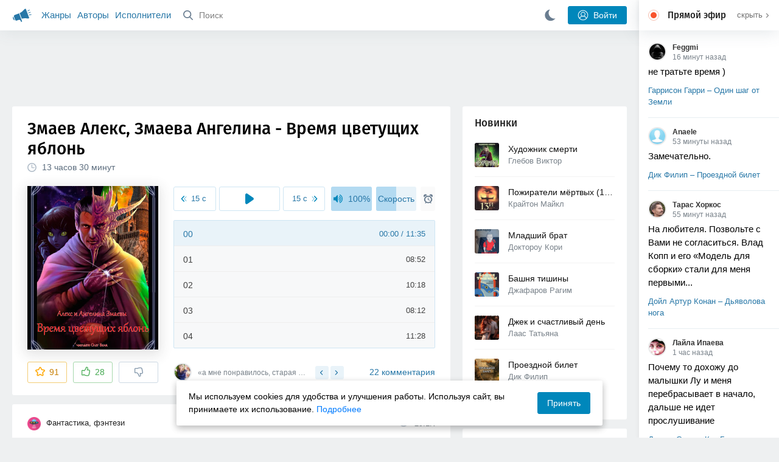

--- FILE ---
content_type: text/html; charset=utf-8
request_url: https://akniga.org/zmaev-aleks-zmaeva-angelina-vremya-cvetuschih-yablon-1
body_size: 33583
content:
<!doctype html>
<html>


            
            

                    
    



<head>
    
        <meta charset="utf-8">
        <meta name="description" content="Слушайте аудиокнигу 'Время цветущих яблонь' онлайн, читает Воля Олег. Кроссовер ГП и «Янтарных хроник» Желязны. Попаданец в Гарри. О чем история и можно ли ее">
        <meta name="keywords" content="аудиокнига, слушать онлайн, Время цветущих яблонь, Фантастика, фэнтези, Змаев Алекс,Змаева Ангелина">
        <meta name="viewport" content="width=device-width, initial-scale=1.0, viewport-fit=cover, user-scalable=no">
        <meta name="robots" content="index,follow">
        <meta name="theme-color" content="#426380">

        <title>Время цветущих яблонь - слушать аудиокнигу онлайн | Змаев Алекс,Змаева Ангелина</title>

        
                    <link rel="alternate" type="application/rss+xml" href="https://akniga.org/rss/comments/39261/" title="Змаев Алекс, Змаева Ангелина – Время цветущих яблонь">
        
        
                    <link rel="canonical" href="https://akniga.org/zmaev-aleks-zmaeva-angelina-vremya-cvetuschih-yablon-1" />
        
        
        
                <link rel="preload" as="image" href="https://akniga.org/uploads/media/topic/2021/08/19/10/preview/415f4780ed112b6e197a_400x.jpg">
        <link rel="preload" href="https://akniga.org/application/frontend/skin/acl/assets/fonts/firaSans-medium.woff2" as="font" crossorigin="crossorigin" type="font/woff2">
    
    <link rel="stylesheet" type="text/css" href="https://akniga.org/application/tmp/templates/cache/acl/4379279ed3d1db5d4930abf0187a6c4e.css?v=112" />

    
        <link rel="search" type="application/opensearchdescription+xml" href="https://akniga.org/search/opensearch/" title="Аудиокниги Клуб - Слушаем Онлайн!" />
    <script>(function(window, document, undefined) {var DOMReady = function(onInteractive, onComplete) {document.onreadystatechange = function() {var state = document.readyState;if (state === 'interactive' && onInteractive !== undefined) {onInteractive();}if (state === 'complete' && onComplete !== undefined) {onComplete();}};};var loadSymbols = function (callback) {var req = new XMLHttpRequest();req.onload = function (e) {var svgContainer = document.createElement('div');var svg = document.implementation.createHTMLDocument('');svgContainer.style.position = 'absolute';svgContainer.style.width = 0;svgContainer.style.height = 0;svgContainer.style.overflow = 'hidden';svgContainer.style.zIndex = -9999;svg.body.innerHTML = e.target.response;svgContainer.appendChild(svg.body.firstElementChild);document.body.appendChild(svgContainer);svg = null;if (callback!==undefined) callback();};req.open('GET', 'https://akniga.org/application/frontend/skin/acl/assets/symbols_v2.svg?v4', true);req.responseType = 'text';req.send();};DOMReady(function() {loadSymbols(function() {});});})(window, document);</script>
    <style type="text/css">@font-face {font-family:'Fira Sans';font-display: swap;font-style:normal;font-weight:500;src:url(https://akniga.org/application/frontend/skin/acl/assets/fonts/firaSans-medium.eot);src:local("Fira Sans Medium"),local("FiraSans-Medium"),url(https://akniga.org/application/frontend/skin/acl/assets/fonts/firaSans-medium.eot?#iefix) format("embedded-opentype"),url(https://akniga.org/application/frontend/skin/acl/assets/fonts/firaSans-medium.woff2) format("woff2"),url(https://akniga.org/application/frontend/skin/acl/assets/fonts/firaSans-medium.woff) format("woff"),url(https://akniga.org/application/frontend/skin/acl/assets/fonts/FiraSans/firaSans-medium.ttf) format("truetype")}</style>


        <link rel="shortcut icon" href="https://akniga.org/application/frontend/skin/acl/assets/images/favicons/favicon.ico?v3">
        <link rel="manifest" href="https://akniga.org/application/frontend/skin/acl/assets/manifest.json?v7">

        
    

                                        
            <script src="https://cdn.adfinity.pro/code/akniga.org/adfinity.js" async></script>
                    <script type="text/javascript">
            (function(e, x, pe, r, i, me, nt){
            e[i]=e[i]||function(){(e[i].a=e[i].a||[]).push(arguments)},
            me=x.createElement(pe),me.async=1,me.src=r,nt=x.getElementsByTagName(pe)[0],me.addEventListener('error',function(){function cb(t){t=t[t.length-1],'function'==typeof t&&t({flags:{}})};Array.isArray(e[i].a)&&e[i].a.forEach(cb);e[i]=function(){cb(arguments)}}),nt.parentNode.insertBefore(me,nt)})
            (window, document, 'script', 'https://abt.s3.yandex.net/expjs/latest/exp.js', 'ymab');
            ymab('metrika.22013362', 'init'/*, {clientFeatures}, {callback}*/);
            </script>
                  
    

    

    <link rel="apple-touch-icon" href="https://akniga.org/application/frontend/skin/acl/assets/images/logo-square.png">


    <meta property="og:site_name" content="Аудиокниги Клуб - Слушаем Онлайн!" />
<meta property="og:type" content="article" />
<meta property="og:title" content="Время цветущих яблонь - слушать аудиокнигу онлайн | Змаев Алекс,Змаева Ангелина" />
<meta property="og:description" content="Слушайте аудиокнигу 'Время цветущих яблонь' онлайн, читает Воля Олег. Кроссовер ГП и «Янтарных хроник» Желязны. Попаданец в Гарри. О чем история и можно ли ее" />
<meta property="og:url" content="https://akniga.org/zmaev-aleks-zmaeva-angelina-vremya-cvetuschih-yablon-1" />
<meta property="article:published_time" content="2021-08-19T18:06:51+03:00" />
<meta property="og:image" content="https://akniga.org/uploads/media/topic/2021/08/19/10/preview/415f4780ed112b6e197a_400x.jpg" />
<script type="text/javascript">
    var REALTIME_OPTIONS = {
        server_address: 'https://realtime.akniga.org:9293/realtime',
        client_timeout: 120
    };
</script><script type="text/javascript">
    var TALK_OPTIONS = {
        current_user_realtime_channel: '',
        comment_live_block_realtime_channel: 'comment_live_block'
    };
</script>

</head>


    
    

<body class="layout layout--user-role-guest layout--user-role-not-admin  " >
    
    

    
    
    
    

<header class="header__main" data-shop="1">

  <div class="container__main">

    <a href="https://akniga.org/" class="logo__main">
      
      <svg class="icon icon-logo" viewBox="0 0 512 512"><path d="M315.015 84.967s-62.876 78.464-123.742 101.181l53.838 144.319c60.873-22.697 159.7-4.791 159.7-4.791l30.703-11.454-89.796-240.71-30.703 11.455zM22.92 331.154c9.712 25.011 27.728 41.285 40.64 36.468l-33.814-90.643c-12.912 4.817-15.868 28.914-6.826 54.175zM168.344 196.415l-103.9 38.76c-16.327 6.091-24.926 22.941-18.835 39.268l31.599 84.706c6.091 16.327 23.892 24.145 40.219 18.054l42.543-15.871.002.006c0-.001.045-.021.178-.071 22.665-8.455 47.561 2.216 57.634 23.673l.326-.122 10.321 27.668 25.823-9.633-78.049-209.221c-2.971.484-5.392 1.862-7.861 2.783z"/><path d="M469.759 163.819c1.325 3.551-.497 7.54-4.047 8.864l-47.957 17.89c-3.551 1.325-7.54-.497-8.864-4.047l-.344-.922c-1.325-3.551.497-7.54 4.047-8.864l47.957-17.89c3.551-1.325 7.54.497 8.864 4.047l.344.922zM446.947 103.983c1.953 3.248.893 7.503-2.355 9.456l-43.868 26.373c-3.248 1.953-7.503.893-9.456-2.355l-.507-.844c-1.953-3.248-.893-7.503 2.355-9.456l43.868-26.373c3.248-1.953 7.503-.893 9.456 2.355l.507.844zM491.366 223.053c-.652-3.733-4.239-6.255-7.973-5.603l-50.423 8.802c-3.733.652-6.255 4.239-5.603 7.973l.169.97c.652 3.733 4.239 6.255 7.973 5.603l50.423-8.802c3.733-.652 6.255-4.239 5.603-7.973l-.169-.97z"/></svg>

    </a>

    <div class="menu__mobile js-events-counter">
      
      <svg class="icon" viewBox="0 0 7 4"><path d="M3.5 2.621L5.977.145a.504.504 0 0 1 .705.001.494.494 0 0 1 .002.706L3.852 3.684a.493.493 0 0 1-.354.143.47.47 0 0 1-.35-.143L.316.852A.504.504 0 0 1 .318.146a.494.494 0 0 1 .705-.001L3.5 2.62z"/></svg>
            <span class="bubble pj-update hidden">0</span>
    </div>

    <div class="header-title item__mobile">
      <span class="header-title-text">Книга</span>
      
      <svg class="icon scroll-to-top" viewBox="0 0 1792 1792"><path d="M1675 971q0 51-37 90l-75 75q-38 38-91 38-54 0-90-38l-294-293v704q0 52-37.5 84.5T960 1664H832q-53 0-90.5-32.5T704 1547V843l-294 293q-36 38-90 38t-90-38l-75-75q-38-38-38-90 0-53 38-91l651-651q35-37 90-37 54 0 91 37l651 651q37 39 37 91z"/></svg>
    </div>

    <div class="menu__nav">
         <div class="container__remaining-width">
            <a href="https://akniga.org/sections/">Жанры</a>
            <a href="https://akniga.org/authors/">Авторы</a>
            <a href="https://akniga.org/performers/">Исполнители</a>
         </div>
           <form action="https://akniga.org/search/books" method="get" class="ls-search-form menu__search js-menu-search">
             <button type="submit" class="button-search">
               
               <svg class="icon icon-search" viewBox="0 0 14 14"><g><g transform="translate(-69 -18)"><path d="M82.77 31.8a.77.77 0 0 1-.53.2c-.21 0-.4-.08-.55-.23l-3.48-3.49a5.94 5.94 0 0 1-3.36 1.02A5.76 5.76 0 0 1 69 23.65 5.76 5.76 0 0 1 74.85 18a5.76 5.76 0 0 1 5.86 5.65c0 1.34-.49 2.62-1.37 3.64l3.45 3.46c.29.3.28.76-.02 1.04zm-12.24-8.15c0 2.3 1.94 4.18 4.32 4.18a4.26 4.26 0 0 0 4.33-4.18c0-2.3-1.94-4.18-4.33-4.18a4.26 4.26 0 0 0-4.32 4.18z" /></g></g></svg>
             </button>
             <input type="text" class="ls-field-input ls-search-form-input" name ='q' placeholder="Поиск"></input>
             <div class="button-close">
               <svg class="icon icon-close" xmlns="http://www.w3.org/2000/svg"><use xlink:href="#close-button"></use></svg>
             </div>
         </form>


         
         
         <div class="button-comments item__mobile">
           
           <svg class="icon icon-comments" viewBox="0 0 17 14"><path d="M15.48 2.9A7.5 7.5 0 0 0 12.46.78 10.9 10.9 0 0 0 8.29 0C6.8 0 5.4.26 4.13.78A7.5 7.5 0 0 0 1.1 2.9a4.38 4.38 0 0 0-.27 5.5c.56.8 1.32 1.46 2.29 2a5.76 5.76 0 0 1-1.08 2.06 146.05 146.05 0 0 0-.68.74l-.06.08-.06.08c-.03.04-.05.07-.04.08l-.02.1c-.02.04-.01.08 0 .1.03.12.08.2.15.26.08.07.16.1.25.1a10.17 10.17 0 0 0 5.36-2.4c.46.04.91.07 1.34.07 1.51 0 2.9-.26 4.17-.78a7.5 7.5 0 0 0 3.02-2.13 4.5 4.5 0 0 0 1.1-2.93 4.5 4.5 0 0 0-1.1-2.93z" fill-rule="nonzero"/></svg>

          </div>
    </div>

      
    <div class="search__content" style="display: none;"></div>

        <div class="button--login ls-button ls-button-submit js-button-login pull-right">
      <svg class="icon icon-user" xmlns="http://www.w3.org/2000/svg"><use xlink:href="#user-button"></use></svg>
      Войти
    </div>
    <div class="menu__icons">
      <a href="#" title="Ночная тема" class="link__book button--night">
        <svg class="icon icon--moon" xmlns="http://www.w3.org/2000/svg"><use xlink:href="#moon"></use></svg>
      </a>
    </div>
      </div>
  <div class="caption--show js-side-hide"><svg class="icon icon-arrow-left" xmlns="http://www.w3.org/2000/svg"><use xlink:href="#arrow-small"></use></svg> Эфир</div>
</header>




<div class="player__wrapper--fade"></div>
<div id="privacy-banner" class="privacy-banner-desktop">
    <div class="privacy-text">
    Мы используем cookies для удобства и улучшения работы. Используя сайт, вы принимаете их использование.
    <a href="/page/policy/" target="_blank">Подробнее</a>
    </div>
    <button class="ls-button ls-button--primary js-privacy-accept">Принять</button>
</div>
<div class="navbar">
  
  <div id="privacy-banner" >
    <div class="privacy-text">
    Мы используем cookies для удобства и улучшения работы. Используя сайт, вы принимаете их использование.
    <a href="/page/policy/" target="_blank">Подробнее</a>
    </div>
    <button class="ls-button ls-button--primary js-privacy-accept">Принять</button>
</div>

  <div class="menu__player--wrapper unloaded">
      <a class="link__action link__backtobook item__mobile tap-link"  href="#">
        <svg class="icon icon-arrow-left" xmlns="http://www.w3.org/2000/svg"><use xlink:href="#arrow-small"></use></svg>
        К описанию
      </a>
      <div class="link__close item__mobile js-close-player">
        <svg class="icon icon-close" xmlns="http://www.w3.org/2000/svg"><use xlink:href="#close-button"></use></svg>
      </div>
      <div class="player__wrapper ">
        <div class="container__remaining-width player__sliders">
            <div class="player__volume">
              <svg class="icon" xmlns="http://www.w3.org/2000/svg"><use xlink:href="#volume"></use></svg>
              <span class="volume_value">100%</span>
              <span class="player__slider"></span>
            </div>
            <div class="player__speed">
              <span class="speed_value">1x</span>
              <span class="player__slider"></span>
            </div>
            <div class="player__timer">
              <svg class="icon" xmlns="http://www.w3.org/2000/svg"><use xlink:href="#timer"></use></svg>
            </div>
        </div>
        <div class="container__remaining-width player__desktop">
            <div class="player__picture button__player--play">
              <svg class="icon icon-pause" xmlns="http://www.w3.org/2000/svg"><use xlink:href="#pause_button_c"></use></svg>
              <svg class="icon icon-play" xmlns="http://www.w3.org/2000/svg"><use xlink:href="#play_button_c"></use></svg>
              
            </div>
            <div class="player__title">
            <span class="player__title--main">
                <span class="wrapper"></span>
            <span class="player__title--small book--chapter-current"></span>
            </div>
        </div>
          </div>
      <div class="menu__player--menu"></div>
    <div class="menu__player--block">
      <div class="menu__player--content">
        <div class="menu__player--content-small">
            <div class="tooltips"></div>
            <span class="book--chapter-current-title"></span>

            <div class="book__player--progress">
              <span class="menu__player--content--time player-time-current">00:00</span>
              <span class="menu__player--content--time player-time-duration">--:--</span>
              <span class="progress__bar progress__bar--player"></span>
            </div>
            <div class="jpl empty">
              <audio preload="auto"></audio>
            </div>
            <div class="full-width player--buttons">
              <button class="button__player button__player--back">
                <svg class="icon" xmlns="http://www.w3.org/2000/svg"><use xlink:href="#chapter_skip_back"></use></svg>
              </button>
              <button class="button__player button__player--back-text">
                <svg class="icon" xmlns="http://www.w3.org/2000/svg"><use xlink:href="#time_skip_back"></use></svg>
                <span>15 c</span>
              </button>
              <button class="button__player button__player--play">
                <svg class="icon icon-play" xmlns="http://www.w3.org/2000/svg"><use xlink:href="#play_button"></use></svg>
                <svg class="icon   icon-pause" xmlns="http://www.w3.org/2000/svg"><use xlink:href="#pause_button"></use></svg>
                
              </button>
              <button class="button__player button__player--forward-text">
                <span>15 c</span>
                <svg class="icon" xmlns="http://www.w3.org/2000/svg"><use xlink:href="#time_skip_forward"></use></svg>
              </button>
              <button class="button__player button__player--forward">
                <svg class="icon" xmlns="http://www.w3.org/2000/svg"><use xlink:href="#chapter_skip_forward"></use></svg>
              </button>
            </div>
          </div>
          <div class="full-width">
            <div class="container__remaining-width pull-left js-book-data"></div>
            <a class="ls-button link__backtobook item__desktop" href="#">
              <svg class="icon icon--history" xmlns="http://www.w3.org/2000/svg"><use xlink:href="#contents"></use></svg>
              К описанию
            </a>
            <div class="container__remaining-width">
              <button class="button__open full-width">Главы
                <svg class="icon icon-arrow" xmlns="http://www.w3.org/2000/svg"><use xlink:href="#arrow-small"></use></svg>
              </button>
            </div>
          </div>
          <div class="full-width menu__player--content-chapters player--chapters">
            <div class="mobile__title--chapters">Список глав</div>
                  <div class="mobile__button--close mobile__button--close--chapters">
                    <svg class="icon icon-close" xmlns="http://www.w3.org/2000/svg"><use xlink:href="#close-button"></use></svg>
                  </div>
                  <div class="global__popup--content">
                    <div class="chapter__default">
                    <div class="chapter__default--time">--:--</div>
                    <div class="chapter__default--title"></div>
                    </div>
                  </div>
          </div>
        </div>
    </div>
  </div>
  <div class="player__wrapper--bar unloaded">
    <div class="player__wrapper--bar--image button__player--play">
      <div class="player__picture"></div>
      <svg class="icon icon-pause" xmlns="http://www.w3.org/2000/svg"><use xlink:href="#pause_button_c"></use></svg>
      <svg class="icon icon-play" xmlns="http://www.w3.org/2000/svg"><use xlink:href="#play_button_c"></use></svg>
      <div class="percent-number"><span></span></div>
      
  </div>
  <div>
    <span class="player__wrapper--bar--caption"></span>
    <span class="player__wrapper--bar--author"></span>
  </div>
  
  <svg class="icon button-open icon-arrow-up" xmlns="http://www.w3.org/2000/svg"><use xlink:href="#arrow-small"></use></svg>
</div>
</div>



<div class="mobile__popup mobile__popup--speed">
     <div class="mobile__popup--content">
       <span class="mobile__popup--content--caption">Скорость чтения</span>
       <span class="mobile__popup--speed--slider progress__bar"></span>
       <div class="speed_controls">
         <span val="minus" class="speed__control icon-minus"><svg class="icon" xmlns="http://www.w3.org/2000/svg"><use xlink:href="#minus-icon"></use></svg></span>
         <span class="speed_value">1x</span>
         <span val="plus" class="speed__control icon-plus"><svg class="icon" xmlns="http://www.w3.org/2000/svg"><use xlink:href="#plus-icon"></use></svg></span>
      </div>
   </div>
   <div class="mobile__popup--button mobile__popup--button--save">
        Сохранить изменения
   </div>
</div>

<div class="mobile__popup mobile__popup--timer">
     <div class="mobile__popup--content">
       <span class="mobile__popup--content--caption">Таймер сна</span>
     <span class="mobile__popup--content--caption-small">Чтение остановится через</span>
     <div class="timer__wrapper">
        <div class="timer__wrapper__wrapper timer__hours" data-val="0">
          <span val="minus" class="timer__control icon-minus"><svg class="icon" xmlns="http://www.w3.org/2000/svg"><use xlink:href="#minus-icon"></use></svg></span>
          <span val="plus" class="timer__control icon-plus"><svg class="icon" xmlns="http://www.w3.org/2000/svg"><use xlink:href="#plus-icon"></use></svg></span>
          <span class="timer__text ">0 <span>часов</span></span>
        </div>
        <div class="timer__wrapper__wrapper timer__minutes" data-val="20">
          <span val="minus" class="timer__control icon-minus"><svg class="icon" xmlns="http://www.w3.org/2000/svg"><use xlink:href="#minus-icon"></use></svg></span>
          <span val="plus" class="timer__control icon-plus"><svg class="icon" xmlns="http://www.w3.org/2000/svg"><use xlink:href="#plus-icon"></use></svg></span>
          <span class="timer__text">20 <span>минут</span></span>
        </div>
     </div>
     <span class="mobile__popup--content--button button-start">Включить таймер</span>
   </div>
   
     <div class="mobile__popup--button mobile__button--close">
        Закрыть
   </div>
</div>




    
    <main class="container__main">
      
        
                   
        



<div class="container__ad ad1">
  <noindex>
                    <div class="adfinity_block_16264"></div>
              </noindex>
</div>

    

          <div class="content__main__articles  content__article">

              

              
              

              
              
              
              
              
                                  
                                            
                                                            

              
              
    
    



    
            











<article class="ls-topic js-topic"
data-target-id="39261"
data-bid="66985"
itemscope itemtype="http://schema.org/Book">



  
   
  

  
  


    <div class="content__main__book--item content__main__book--item--main js-book-page playlist--show">
            <div class="full-width book--header">
          <div class="caption__article-main-mobile--container">
            <h1 class="caption__article-main">Змаев Алекс, Змаева Ангелина - Время цветущих яблонь</h1>
            <div class="caption__article-title hidden" itemprop="name">Время цветущих яблонь</div>
                          <a href="https://akniga.org/author/%D0%97%D0%BC%D0%B0%D0%B5%D0%B2%20%D0%90%D0%BB%D0%B5%D0%BA%D1%81" class="link__action caption__article-author">
                Змаев Алекс
              </a>
                      </div>

          
          

          
                                    <span class="caption__article-duration link__action--label--listen wrapper--history-menu" data-bid="66985" >
                                  <svg class="icon icon-percent" viewBox="0 0 14 14"><path d="M6.94 0a6.95 6.95 0 1 0 .02 13.9A6.95 6.95 0 0 0 6.94 0zm0 12.4a5.47 5.47 0 1 1 .01-10.94 5.47 5.47 0 0 1-.01 10.94zm3.62-5.67H7.44V2.98a.57.57 0 0 0-1.14 0V7.3c0 .31.25.57.57.57h3.69a.57.57 0 0 0 0-1.14z" fill="#afbbc7" fill-rule="nonzero"/></svg>
                                
                <span class="percent-number"><span class="hours">13 часов</span> <span class="minutes">30 минут</span></span>
                              </span>
                                                                        
                    

      </div>




      
      <div class="book--table">
        <div class="container__remaining-width book--cover">
          <div class="cover__wrapper--image book-id-66985" oncontextmenu="return false;">
                           
                <img src="https://akniga.org/uploads/media/topic/2021/08/19/10/preview/415f4780ed112b6e197a_400x.jpg" class="loaded" alt="Время цветущих яблонь" />
            
                           <div style="display:none;" class="mobile__button--play button__player--play player-loading button__player--bookpage--play button__player--play-66985 player-loading">
                 <svg class="icon icon-pause" xmlns="http://www.w3.org/2000/svg"><use xlink:href="#pause_button_c"></use></svg>
                 <svg class="icon icon-play" xmlns="http://www.w3.org/2000/svg"><use xlink:href="#play_button_c"></use></svg>
                 <div class="player-loader"><span></span><span></span><span></span></div>
                 <svg viewBox="0 0 36 36" class="circular-chart hidden">
                  <path class="circle-path" stroke-dasharray="0, 100" d="M18 2.0845 a 15.9155 15.9155 0 0 1 0 31.831 a 15.9155 15.9155 0 0 1 0 -31.831"></path>
                 </svg>
               </div>

             
          </div>
        </div>
        <div class="container__remaining-width book--player  book-id-66985">
                        <div class="full-width content__main__book--item--content--player">
                      <div class="container__remaining-width player--buttons player--buttons-book player--buttons-onefile">
                            
                            <button class="button__player button__player--back-text">
                              <svg class="icon" viewBox="0 0 9 9"><path d="M2.18 4.5l3.18-3.37A.5.5 0 0 0 5.5.8a.5.5 0 0 0-.14-.35L5.1.14a.45.45 0 0 0-.66 0L.63 4.15a.5.5 0 0 0-.13.35c0 .13.05.26.14.35l3.78 4a.45.45 0 0 0 .66 0l.28-.29c.18-.2.18-.5 0-.7L2.18 4.5z"/><path d="M5.84 4.5L8.4 1.88c.07-.07.11-.17.11-.27s-.04-.2-.1-.27l-.23-.23a.36.36 0 0 0-.53 0L4.61 4.23a.39.39 0 0 0-.11.27c0 .1.04.2.1.27L7.65 7.9a.36.36 0 0 0 .53 0l.22-.23a.4.4 0 0 0 0-.54L5.84 4.5z" opacity=".5"/></svg>
                              
                              <span>15 c</span>
                            </button>
                            <button class="button__player button__player--play button__player--bookpage--play button__player--play-66985">
                              <svg class="icon icon-play" viewBox="0 0 11 14"><path d="M0 12.2V1.8A1.73 1.73 0 0 1 2.71.38l7.5 5.2a1.73 1.73 0 0 1 0 2.84l-7.5 5.2A1.73 1.73 0 0 1 0 12.2z" fill-rule="nonzero"></path></svg>
                              
                              <svg class="icon icon-pause" xmlns="http://www.w3.org/2000/svg"><use xlink:href="#pause_button"></use></svg>
                              <div class="player-loader"><span></span><span></span><span></span></div>
                            </button>
                            <button class="button__player button__player--forward-text">
                              <span>15 c</span>
                              
                              <svg class="icon" viewBox="0 0 9 9"><path d="M6.82 4.5L3.64 1.13A.5.5 0 0 1 3.51.8a.5.5 0 0 1 .13-.35l.28-.3a.45.45 0 0 1 .66 0l3.78 4.01c.08.1.13.22.13.35a.5.5 0 0 1-.13.35l-3.78 4a.45.45 0 0 1-.65 0l-.28-.29a.51.51 0 0 1 0-.7L6.82 4.5z"/><path d="M3.16 4.5L.6 1.88a.39.39 0 0 1-.11-.27c0-.1.04-.2.1-.27l.23-.23a.36.36 0 0 1 .53 0l3.03 3.12c.07.07.11.17.11.27s-.04.2-.1.27L1.35 7.9a.36.36 0 0 1-.53 0l-.22-.23a.4.4 0 0 1 0-.54L3.16 4.5z" opacity=".5"/></svg>
                            </button>
                            <button class="button__player button__player--speed player__speed speed_value" data-bid="66985">1x</button>
                            
                      </div>
                        <div class="container__remaining-width">
                          <div class="volume__hor item__desktop">
                              <svg class="icon" xmlns="http://www.w3.org/2000/svg"><use xlink:href="#volume"></use></svg>
                              <div class="volume_value">100%</div>
                          </div>
                          <div class="speed__hor item__desktop">
                            <div class="speed_value">Скорость</div>
                          </div>
                          <div class="player__timer">
                            <svg class="icon" xmlns="http://www.w3.org/2000/svg"><use xlink:href="#timer"></use></svg>
                          </div>
                        </div>


                        <div class="bookpage--chapters player--chapters" data-bid="66985">

                                                                                                                                                                          <div class="chapter__default chapter__current" data-pos="0" data-id="0">
                                      <div class="chapter__default--time"><span><span class="player-time-current">00:00</span> / </span>11:35</div>
                                      
                                      <div class="chapter__default--title">00</div>
                                      <div class="chapter__default--progress"></div>                                    </div>
                                                                                                            <div class="chapter__default " data-pos="695" data-id="1">
                                      <div class="chapter__default--time">08:52</div>
                                      
                                      <div class="chapter__default--title">01</div>
                                                                          </div>
                                                                                                            <div class="chapter__default " data-pos="1227" data-id="2">
                                      <div class="chapter__default--time">10:18</div>
                                      
                                      <div class="chapter__default--title">02</div>
                                                                          </div>
                                                                                                            <div class="chapter__default " data-pos="1845" data-id="3">
                                      <div class="chapter__default--time">08:12</div>
                                      
                                      <div class="chapter__default--title">03</div>
                                                                          </div>
                                                                                                            <div class="chapter__default " data-pos="2337" data-id="4">
                                      <div class="chapter__default--time">11:28</div>
                                      
                                      <div class="chapter__default--title">04</div>
                                                                          </div>
                                                                                                            <div class="chapter__default " data-pos="3025" data-id="5">
                                      <div class="chapter__default--time">08:59</div>
                                      
                                      <div class="chapter__default--title">05</div>
                                                                          </div>
                                                                                                            <div class="chapter__default " data-pos="3564" data-id="6">
                                      <div class="chapter__default--time">08:44</div>
                                      
                                      <div class="chapter__default--title">06</div>
                                                                          </div>
                                                                                                            <div class="chapter__default " data-pos="4088" data-id="7">
                                      <div class="chapter__default--time">10:11</div>
                                      
                                      <div class="chapter__default--title">07</div>
                                                                          </div>
                                                                                                            <div class="chapter__default " data-pos="4699" data-id="8">
                                      <div class="chapter__default--time">16:20</div>
                                      
                                      <div class="chapter__default--title">08</div>
                                                                          </div>
                                                                                                            <div class="chapter__default " data-pos="5679" data-id="9">
                                      <div class="chapter__default--time">12:05</div>
                                      
                                      <div class="chapter__default--title">09</div>
                                                                          </div>
                                                                                                            <div class="chapter__default " data-pos="6404" data-id="10">
                                      <div class="chapter__default--time">12:50</div>
                                      
                                      <div class="chapter__default--title">10</div>
                                                                          </div>
                                                                                                            <div class="chapter__default " data-pos="7174" data-id="11">
                                      <div class="chapter__default--time">14:20</div>
                                      
                                      <div class="chapter__default--title">11</div>
                                                                          </div>
                                                                                                            <div class="chapter__default " data-pos="8034" data-id="12">
                                      <div class="chapter__default--time">09:09</div>
                                      
                                      <div class="chapter__default--title">12</div>
                                                                          </div>
                                                                                                            <div class="chapter__default " data-pos="8583" data-id="13">
                                      <div class="chapter__default--time">13:14</div>
                                      
                                      <div class="chapter__default--title">13</div>
                                                                          </div>
                                                                                                            <div class="chapter__default " data-pos="9377" data-id="14">
                                      <div class="chapter__default--time">14:29</div>
                                      
                                      <div class="chapter__default--title">14</div>
                                                                          </div>
                                                                                                            <div class="chapter__default " data-pos="10246" data-id="15">
                                      <div class="chapter__default--time">11:52</div>
                                      
                                      <div class="chapter__default--title">15</div>
                                                                          </div>
                                                                                                            <div class="chapter__default " data-pos="10958" data-id="16">
                                      <div class="chapter__default--time">11:43</div>
                                      
                                      <div class="chapter__default--title">16</div>
                                                                          </div>
                                                                                                            <div class="chapter__default " data-pos="11661" data-id="17">
                                      <div class="chapter__default--time">11:36</div>
                                      
                                      <div class="chapter__default--title">17</div>
                                                                          </div>
                                                                                                            <div class="chapter__default " data-pos="12357" data-id="18">
                                      <div class="chapter__default--time">12:13</div>
                                      
                                      <div class="chapter__default--title">18</div>
                                                                          </div>
                                                                                                            <div class="chapter__default " data-pos="13090" data-id="19">
                                      <div class="chapter__default--time">15:17</div>
                                      
                                      <div class="chapter__default--title">19</div>
                                                                          </div>
                                                                                                            <div class="chapter__default " data-pos="14007" data-id="20">
                                      <div class="chapter__default--time">12:20</div>
                                      
                                      <div class="chapter__default--title">20</div>
                                                                          </div>
                                                                                                            <div class="chapter__default " data-pos="14747" data-id="21">
                                      <div class="chapter__default--time">15:13</div>
                                      
                                      <div class="chapter__default--title">21</div>
                                                                          </div>
                                                                                                            <div class="chapter__default " data-pos="15660" data-id="22">
                                      <div class="chapter__default--time">13:42</div>
                                      
                                      <div class="chapter__default--title">22</div>
                                                                          </div>
                                                                                                            <div class="chapter__default " data-pos="16482" data-id="23">
                                      <div class="chapter__default--time">12:24</div>
                                      
                                      <div class="chapter__default--title">23</div>
                                                                          </div>
                                                                                                            <div class="chapter__default " data-pos="17226" data-id="24">
                                      <div class="chapter__default--time">12:47</div>
                                      
                                      <div class="chapter__default--title">24</div>
                                                                          </div>
                                                                                                            <div class="chapter__default " data-pos="17993" data-id="25">
                                      <div class="chapter__default--time">11:38</div>
                                      
                                      <div class="chapter__default--title">25</div>
                                                                          </div>
                                                                                                            <div class="chapter__default " data-pos="18691" data-id="26">
                                      <div class="chapter__default--time">14:32</div>
                                      
                                      <div class="chapter__default--title">26</div>
                                                                          </div>
                                                                                                            <div class="chapter__default " data-pos="19563" data-id="27">
                                      <div class="chapter__default--time">14:41</div>
                                      
                                      <div class="chapter__default--title">27</div>
                                                                          </div>
                                                                                                            <div class="chapter__default " data-pos="20444" data-id="28">
                                      <div class="chapter__default--time">08:42</div>
                                      
                                      <div class="chapter__default--title">28</div>
                                                                          </div>
                                                                                                            <div class="chapter__default " data-pos="20966" data-id="29">
                                      <div class="chapter__default--time">15:16</div>
                                      
                                      <div class="chapter__default--title">29</div>
                                                                          </div>
                                                                                                            <div class="chapter__default " data-pos="21882" data-id="30">
                                      <div class="chapter__default--time">18:17</div>
                                      
                                      <div class="chapter__default--title">30</div>
                                                                          </div>
                                                                                                            <div class="chapter__default " data-pos="22979" data-id="31">
                                      <div class="chapter__default--time">09:55</div>
                                      
                                      <div class="chapter__default--title">31</div>
                                                                          </div>
                                                                                                            <div class="chapter__default " data-pos="23574" data-id="32">
                                      <div class="chapter__default--time">13:39</div>
                                      
                                      <div class="chapter__default--title">32</div>
                                                                          </div>
                                                                                                            <div class="chapter__default " data-pos="24393" data-id="33">
                                      <div class="chapter__default--time">12:32</div>
                                      
                                      <div class="chapter__default--title">33</div>
                                                                          </div>
                                                                                                            <div class="chapter__default " data-pos="25145" data-id="34">
                                      <div class="chapter__default--time">12:12</div>
                                      
                                      <div class="chapter__default--title">34</div>
                                                                          </div>
                                                                                                            <div class="chapter__default " data-pos="25877" data-id="35">
                                      <div class="chapter__default--time">16:23</div>
                                      
                                      <div class="chapter__default--title">35</div>
                                                                          </div>
                                                                                                            <div class="chapter__default " data-pos="26860" data-id="36">
                                      <div class="chapter__default--time">09:49</div>
                                      
                                      <div class="chapter__default--title">36</div>
                                                                          </div>
                                                                                                            <div class="chapter__default " data-pos="27449" data-id="37">
                                      <div class="chapter__default--time">22:13</div>
                                      
                                      <div class="chapter__default--title">37</div>
                                                                          </div>
                                                                                                            <div class="chapter__default " data-pos="28782" data-id="38">
                                      <div class="chapter__default--time">14:40</div>
                                      
                                      <div class="chapter__default--title">38</div>
                                                                          </div>
                                                                                                            <div class="chapter__default " data-pos="29662" data-id="39">
                                      <div class="chapter__default--time">15:36</div>
                                      
                                      <div class="chapter__default--title">39</div>
                                                                          </div>
                                                                                                            <div class="chapter__default " data-pos="30598" data-id="40">
                                      <div class="chapter__default--time">12:18</div>
                                      
                                      <div class="chapter__default--title">40</div>
                                                                          </div>
                                                                                                            <div class="chapter__default " data-pos="31336" data-id="41">
                                      <div class="chapter__default--time">13:48</div>
                                      
                                      <div class="chapter__default--title">41</div>
                                                                          </div>
                                                                                                            <div class="chapter__default " data-pos="32164" data-id="42">
                                      <div class="chapter__default--time">12:28</div>
                                      
                                      <div class="chapter__default--title">42</div>
                                                                          </div>
                                                                                                            <div class="chapter__default " data-pos="32912" data-id="43">
                                      <div class="chapter__default--time">09:34</div>
                                      
                                      <div class="chapter__default--title">43</div>
                                                                          </div>
                                                                                                            <div class="chapter__default " data-pos="33486" data-id="44">
                                      <div class="chapter__default--time">13:03</div>
                                      
                                      <div class="chapter__default--title">44</div>
                                                                          </div>
                                                                                                            <div class="chapter__default " data-pos="34269" data-id="45">
                                      <div class="chapter__default--time">09:21</div>
                                      
                                      <div class="chapter__default--title">45</div>
                                                                          </div>
                                                                                                            <div class="chapter__default " data-pos="34830" data-id="46">
                                      <div class="chapter__default--time">13:04</div>
                                      
                                      <div class="chapter__default--title">46</div>
                                                                          </div>
                                                                                                            <div class="chapter__default " data-pos="35614" data-id="47">
                                      <div class="chapter__default--time">11:12</div>
                                      
                                      <div class="chapter__default--title">47</div>
                                                                          </div>
                                                                                                            <div class="chapter__default " data-pos="36286" data-id="48">
                                      <div class="chapter__default--time">12:16</div>
                                      
                                      <div class="chapter__default--title">48</div>
                                                                          </div>
                                                                                                            <div class="chapter__default " data-pos="37022" data-id="49">
                                      <div class="chapter__default--time">08:30</div>
                                      
                                      <div class="chapter__default--title">49</div>
                                                                          </div>
                                                                                                            <div class="chapter__default " data-pos="37532" data-id="50">
                                      <div class="chapter__default--time">17:59</div>
                                      
                                      <div class="chapter__default--title">50</div>
                                                                          </div>
                                                                                                            <div class="chapter__default " data-pos="38611" data-id="51">
                                      <div class="chapter__default--time">11:24</div>
                                      
                                      <div class="chapter__default--title">51</div>
                                                                          </div>
                                                                                                            <div class="chapter__default " data-pos="39295" data-id="52">
                                      <div class="chapter__default--time">11:46</div>
                                      
                                      <div class="chapter__default--title">52</div>
                                                                          </div>
                                                                                                            <div class="chapter__default " data-pos="40001" data-id="53">
                                      <div class="chapter__default--time">11:41</div>
                                      
                                      <div class="chapter__default--title">53</div>
                                                                          </div>
                                                                                                            <div class="chapter__default " data-pos="40702" data-id="54">
                                      <div class="chapter__default--time">12:20</div>
                                      
                                      <div class="chapter__default--title">54</div>
                                                                          </div>
                                                                                                            <div class="chapter__default " data-pos="41442" data-id="55">
                                      <div class="chapter__default--time">12:03</div>
                                      
                                      <div class="chapter__default--title">55</div>
                                                                          </div>
                                                                                                            <div class="chapter__default " data-pos="42165" data-id="56">
                                      <div class="chapter__default--time">14:40</div>
                                      
                                      <div class="chapter__default--title">56</div>
                                                                          </div>
                                                                                                            <div class="chapter__default " data-pos="43045" data-id="57">
                                      <div class="chapter__default--time">11:51</div>
                                      
                                      <div class="chapter__default--title">57</div>
                                                                          </div>
                                                                                                            <div class="chapter__default " data-pos="43756" data-id="58">
                                      <div class="chapter__default--time">11:42</div>
                                      
                                      <div class="chapter__default--title">58</div>
                                                                          </div>
                                                                                                            <div class="chapter__default " data-pos="44458" data-id="59">
                                      <div class="chapter__default--time">13:44</div>
                                      
                                      <div class="chapter__default--title">59</div>
                                                                          </div>
                                                                                                            <div class="chapter__default " data-pos="45282" data-id="60">
                                      <div class="chapter__default--time">14:48</div>
                                      
                                      <div class="chapter__default--title">60</div>
                                                                          </div>
                                                                                                            <div class="chapter__default " data-pos="46170" data-id="61">
                                      <div class="chapter__default--time">15:49</div>
                                      
                                      <div class="chapter__default--title">61</div>
                                                                          </div>
                                                                                                            <div class="chapter__default " data-pos="47119" data-id="62">
                                      <div class="chapter__default--time">15:38</div>
                                      
                                      <div class="chapter__default--title">62</div>
                                                                          </div>
                                                                                                            <div class="chapter__default " data-pos="48057" data-id="63">
                                      <div class="chapter__default--time">09:18</div>
                                      
                                      <div class="chapter__default--title">63</div>
                                                                          </div>
                                                                      
                                                                                     </div>
              </div>
                    



      </div>

    </div>


    
    <div class="book--bottom">
      <div class="cover__wrapper--buttons">
        








    


<div class="ls-counter ls-favourite ls-favourite--has-counter   ls-topic-favourite"
     data-param-i-target-id="39261"
     data-type="topic"
     title="Добавить в избранное"
     >

    
      <svg class="icon icon-star" xmlns="http://www.w3.org/2000/svg"><use xmlns:xlink="http://www.w3.org/1999/xlink" xlink:href="#star_empty"></use></svg>
      
      <span class="counter-number ls-favourite-count js-favourite-count" >
        91
      </span>
</div>

        














                
    


    


<div class="ls-vote ls-vote-body ls-vote--count-positive ls-vote--not-voted ls-vote--default  js-vote-topic"  data-param-i-target-id="39261" data-type="topic">
    
        
            
              
              

                <div class="ls-vote-item ls-vote-item-up  ls-counter " title="" data-vote-value="1">
                  <svg class="icon" xmlns="http://www.w3.org/2000/svg"><use xlink:href="#like_empty"></use></svg>
                  <span class="counter-number js-vote-rating-up">28</span>
                </div>
                

              
                              <div class="ls-vote-item ls-vote-item-down  ls-counter " title="" data-vote-value="-1">
                  <svg class="icon" xmlns="http://www.w3.org/2000/svg"><use xlink:href="#dislike_empty"></use></svg>
                                  </div>
              
              

        
</div>

      </div>

            <div class="top-comments item__desktop">
                  <div class="carousel-comments">
                            <a href="#comment994114" class="content__main__book--item--comment content__main__book--item--comment-text">
                      <img class="content__main__book--item--comment-avatar" src="https://akniga.org/uploads/images/users/000/119/164/2019/03/22/avatar-user-119164_64x64crop.jpg?164321">
                      «а мне понравилось, старая история на новый лад, и чтецы читают сносно. Спасибо.»
                </a>
                            <a href="#comment1027506" class="content__main__book--item--comment content__main__book--item--comment-text">
                      <img class="content__main__book--item--comment-avatar" src="https://akniga.org/uploads/images/users/000/228/513/2024/09/16/avatar-user-228513_64x64crop.jpg?104447">
                      «Хотела отметить, как живо озвучили Сириуса, прям представляешь себе большого лохматого...»
                </a>
                      </div>
          <div class="slick-prev"><svg class="icon icon-arrow icon-arrow-left" xmlns="http://www.w3.org/2000/svg"><use xlink:href="#arrow-small"></use></svg></div>
          <div class="slick-next"><svg class="icon icon-arrow icon-arrow-right" xmlns="http://www.w3.org/2000/svg"><use xlink:href="#arrow-small"></use></svg></div>
              </div>
      
            <a href="#comments" class="link__action link__action--comments tap-link no-pjax">
        <svg class="icon icon-comments" xmlns="http://www.w3.org/2000/svg"><use xlink:href="#comments-icon"></use></svg>
                 22 комментария
              </a>
      
            <div class="link__action link__action--showall tap-link item__mobile js-playlist-show" data-mode="1">
        <svg class="icon" xmlns="http://www.w3.org/2000/svg"><use xlink:href="#contents"></use></svg>
        <span>Скрыть главы</span>
      </div>
      
      </div>
    

    


  </div>




  <div class="content__main__book--item">
      <div class="full-width">
                                <a href="https://akniga.org/section/fantasy/" class="section__title">
              <img src="https://akniga.org/uploads/images/blogs/000/000/021/2019/03/23/avatar-blog-21_48x48crop.png" />              Фантастика, фэнтези
            </a>
        
        <span class="link__action--label link__action--label--views pull-right">
          <svg class="icon" xmlns="http://www.w3.org/2000/svg"><use xlink:href="#views"></use></svg>
          29.1K
        </span>

      </div>
    

      
                  <div class="full-width ">
            <div class="caption__article--about-block about-author">
        <div class="content__main__book--item--caption">
          Авторы        </div>
        <span class="content__article--about-content about-author">
                                                    <div class="tooltip__wrapper ">
    <a rel="author" class="link__author" href="https://akniga.org/author/%D0%97%D0%BC%D0%B0%D0%B5%D0%B2%20%D0%90%D0%BB%D0%B5%D0%BA%D1%81/">
            <span itemprop="author">Змаев Алекс</span>
    </a>
    <div class="tooltip__main tooltip__main--top">
      
       














                
    


    


<div class="ls-vote ls-vote-body ls-vote--count-positive ls-vote--not-voted ls-vote--default  js-vote-author"  data-param-i-target-id="16689" data-type="author">
    
        
            
              
              

                <div class="ls-vote-item ls-vote-item-up  ls-counter " title="" data-vote-value="1">
                  <svg class="icon" xmlns="http://www.w3.org/2000/svg"><use xlink:href="#like_empty"></use></svg>
                  <span class="counter-number js-vote-rating-up">2</span>
                </div>
                

              
                              <div class="ls-vote-item ls-vote-item-down  ls-counter " title="" data-vote-value="-1">
                  <svg class="icon" xmlns="http://www.w3.org/2000/svg"><use xlink:href="#dislike_empty"></use></svg>
                                  </div>
              
              

        
</div>

    </div>
  </div>

                                                        <div class="tooltip__wrapper ">
    <a rel="author" class="link__author" href="https://akniga.org/author/%D0%97%D0%BC%D0%B0%D0%B5%D0%B2%D0%B0%20%D0%90%D0%BD%D0%B3%D0%B5%D0%BB%D0%B8%D0%BD%D0%B0/">
            <span itemprop="author">Змаева Ангелина</span>
    </a>
    <div class="tooltip__main tooltip__main--top">
      
       














                
    


    


<div class="ls-vote ls-vote-body ls-vote--count-positive ls-vote--not-voted ls-vote--default  js-vote-author"  data-param-i-target-id="16690" data-type="author">
    
        
            
              
              

                <div class="ls-vote-item ls-vote-item-up  ls-counter " title="" data-vote-value="1">
                  <svg class="icon" xmlns="http://www.w3.org/2000/svg"><use xlink:href="#like_empty"></use></svg>
                  <span class="counter-number js-vote-rating-up">1</span>
                </div>
                

              
                              <div class="ls-vote-item ls-vote-item-down  ls-counter " title="" data-vote-value="-1">
                  <svg class="icon" xmlns="http://www.w3.org/2000/svg"><use xlink:href="#dislike_empty"></use></svg>
                                  </div>
              
              

        
</div>

    </div>
  </div>

                                                        </span>
      </div>
                  <div class="caption__article--about-block">
        <div class="content__main__book--item--caption">
          Исполнители        </div>
        <span class="content__article--about-content">
                                      <div class="tooltip__wrapper ">
    <a rel="performer" class="link__reader" href="https://akniga.org/performer/%D0%92%D0%BE%D0%BB%D1%8F%20%D0%9E%D0%BB%D0%B5%D0%B3/">
            <span>Воля Олег</span>
    </a>
        <div class="tooltip__main tooltip__main--top">
      
     














                
    


    


<div class="ls-vote ls-vote-body ls-vote--count-positive ls-vote--not-voted ls-vote--default  js-vote-performer"  data-param-i-target-id="648" data-type="performer">
    
        
            
              
              

                <div class="ls-vote-item ls-vote-item-up  ls-counter " title="" data-vote-value="1">
                  <svg class="icon" xmlns="http://www.w3.org/2000/svg"><use xlink:href="#like_empty"></use></svg>
                  <span class="counter-number js-vote-rating-up">118</span>
                </div>
                

              
                              <div class="ls-vote-item ls-vote-item-down  ls-counter " title="" data-vote-value="-1">
                  <svg class="icon" xmlns="http://www.w3.org/2000/svg"><use xlink:href="#dislike_empty"></use></svg>
                                  </div>
              
              

        
</div>

    </div>
      </div>

                                          <div class="tooltip__wrapper ">
    <a rel="performer" class="link__reader" href="https://akniga.org/performer/Equisetum/">
            <span>Equisetum</span>
    </a>
        <div class="tooltip__main tooltip__main--top">
      
     














                
    


    


<div class="ls-vote ls-vote-body ls-vote--count-positive ls-vote--not-voted ls-vote--default  js-vote-performer"  data-param-i-target-id="32901" data-type="performer">
    
        
            
              
              

                <div class="ls-vote-item ls-vote-item-up  ls-counter " title="" data-vote-value="1">
                  <svg class="icon" xmlns="http://www.w3.org/2000/svg"><use xlink:href="#like_empty"></use></svg>
                  <span class="counter-number js-vote-rating-up">3</span>
                </div>
                

              
                              <div class="ls-vote-item ls-vote-item-down  ls-counter " title="" data-vote-value="-1">
                  <svg class="icon" xmlns="http://www.w3.org/2000/svg"><use xlink:href="#dislike_empty"></use></svg>
                                  </div>
              
              

        
</div>

    </div>
      </div>

                                                        </span>
      </div>
                          <div class="caption__article--about-block">
          <div class="content__main__book--item--caption">
            Длительность
          </div>
          <span class="content__article--about-content book-duration-66985">
              <span class="hours">13 часов</span> <span class="minutes">30 минут</span>
              <span class="rate"></span>
          </span>
        </div>
                    <div class="caption__article--about-block">
          <div class="content__main__book--item--caption">
            Год
          </div>
          <span class="content__article--about-content">
              2021
          </span>
        </div>
            
          </div>

    
    

    

    
    

    <div class="description__article-main" itemprop="description">
      <div class="content__main__book--item--caption">Описание</div>
      																									      Кроссовер ГП и «Янтарных хроник» Желязны. Попаданец в Гарри.<br/>
<br/>
О чем история и можно ли ее читать/слушать без знания канона Желязны? (Предполагается что Гарри Поттера и так все знают)<br/>
<br/>
В принципе если вы читали Янтарные хроники давным-давно, в 90-е (как я) то этого хватит что бы не удивляться ничему. Тем кто вообще ничего не знает об этом мире, сочувствую. Но можно пяток принципиальных моментов погуглить или в википедии почитать. История о попадании одного из принцев Амбера в тушку малолетнего Поттера с разведывательно-диверсионной миссией от сил «Порядка». Пользуясь своими природными читами он ее успешно выполняет, попутно показывая нам оригинальную трактовку всего канона ГП с точки зрения мироустройства вселенной Желязны. Ну и конечно, наш разведчик не упускает возможности вырастить себе идеальную спутницу жизни, не полагаясь на случай :)))
          </div>

    
    
    

    <div class="description__article-main">
      <div class="content__main__book--item--caption">Поделиться аудиокнигой</div>
      <a style="width:42px;" class="shares__item shares__item--vkontakte" href="https://vk.com/share.php?url=https://akniga.org/zmaev-aleks-zmaeva-angelina-vremya-cvetuschih-yablon-1" target="_blank" rel="nofollow noopener">
        <svg class="icon" xmlns="http://www.w3.org/2000/svg"><use xlink:href="#vkontakte-icon"></use></svg>
      </a>
      <a style="width:42px;" class="shares__item shares__item--odnoklassniki" href="https://connect.ok.ru/offer?url=https://akniga.org/zmaev-aleks-zmaeva-angelina-vremya-cvetuschih-yablon-1" target="_blank" rel="nofollow noopener">
        <svg class="icon" xmlns="http://www.w3.org/2000/svg"><use xlink:href="#odnoklassniki-icon"></use></svg>
      </a>
            <a style="width:42px;" class="shares__item shares__item--facebook" href="https://www.facebook.com/sharer/sharer.php?u=https://akniga.org/zmaev-aleks-zmaeva-angelina-vremya-cvetuschih-yablon-1" target="_blank" rel="nofollow noopener">
        <svg class="icon" xmlns="http://www.w3.org/2000/svg"><use xlink:href="#facebook-icon"></use></svg>
      </a>
      <a style="width:42px;" class="shares__item shares__item--twitter" href="http://twitter.com/share?text=Аудиокнига: Змаев Алекс, Змаева Ангелина – Время цветущих яблонь&url=https://akniga.org/zmaev-aleks-zmaeva-angelina-vremya-cvetuschih-yablon-1" target="_blank" rel="nofollow noopener">
        <svg class="icon" xmlns="http://www.w3.org/2000/svg"><use xlink:href="#twitter-icon"></use></svg>
      </a>
            <a style="width:42px;" class="shares__item shares__item--telegram" href="https://telegram.me/share/url?url=https://akniga.org/zmaev-aleks-zmaeva-angelina-vremya-cvetuschih-yablon-1&text=Аудиокнига: Змаев Алекс, Змаева Ангелина – Время цветущих яблонь" target="_blank" rel="nofollow noopener">
        <svg class="icon" xmlns="http://www.w3.org/2000/svg"><use xlink:href="#telegram-icon"></use></svg>
      </a>
  </div>

  

  
  	<div itemprop="aggregateRating" itemscope itemtype="http://schema.org/AggregateRating">
  	<meta itemprop="bestRating" content="5" />
    <meta itemprop="ratingValue" content="3.5" />
    <meta itemprop="ratingCount" content="44" />
	</div>
  
  <div xmlns:v="http//rdf.data-vocabulary.org/#" class="hidden">
    <span typeof="v:Breadcrumb"><a href="/" rel="v:url" property="v:title">akniga.org</a></span>
    <span typeof="v:Breadcrumb"><a href="https://akniga.org/section/fantasy/" rel="v:url" property="v:title">Фантастика, фэнтези</a></span>
        <span typeof="v:Breadcrumb"><a href="https://akniga.org/author/Змаев Алекс/" rel="v:url" property="v:title">Змаев Алекс</a></span>
        <span typeof="v:Breadcrumb"><a href="https://akniga.org/zmaev-aleks-zmaeva-angelina-vremya-cvetuschih-yablon-1" rel="v:url" property="v:title">Время цветущих яблонь</a></span>
  </div>

  <div class="preconnect"><link rel="preconnect" href="https://r1.akniga.club/"></div>
</article>

    

<noindex>
<div class="container__ad ad2">
                  <div class="adfinity_block_16275"></div>
            </div>
</noindex>

  

  <div class="content__main__book--item">
    <span class="caption__article-main--book">
              Другие книги авторов
        </span>
          </span>
    <div class="block-container">
                  <div class="col-md-4">
            <a href="https://akniga.org/zmaev-aleks-zmaeva-angelina-pesok-pod-solncem" class="content__main__book--item--small tap-link js-title-topic" title="Два мира, две культуры, две цивилизации, идущие каждая по своему пути. Одна из них напоминает Землю нашего времени. Но не Земля и время не наше —...">
                  <img class="lazy" data-src="https://akniga.org/uploads/media/topic/2019/11/08/10/preview/da27208266a55ef865bb_100x100crop.jpg" />
                  <div class="caption-wrapper">
                    <span class="caption">Песок под солнцем</span>
                                          <span class="author">Воля Олег</span>
                                      </div>
                  <div class="link__action--links">
                                        <span class="ls-vote-items">
                      <span class="ls-vote-item-up ls-counter inline-counter">
                         <svg class="icon" xmlns="http://www.w3.org/2000/svg"><use xlink:href="#like_empty"></use></svg>
                         <span class="counter-number">16</span>
                      </span>
                    </span>
                                        <span class="link__action link__action--comment">
                      <svg class="icon icon-comments" xmlns="http://www.w3.org/2000/svg"><use xlink:href="#comments-icon"></use></svg>
                      7 <span>комментариев</span>
                    </span>
                                      </div>
              </a>
        </div>
                  <div class="col-md-4">
            <a href="https://akniga.org/zmaev-aleks-zmaeva-angelina-navazhdenie" class="content__main__book--item--small tap-link js-title-topic" title="ФАНФИК. Кросовер миров Макса Фрая и Сказок Пушкина.  Теххи Шекк/Ратмир  
 
«Теххи надоело ждать сэра Макса в призрачном парке. Тем более, что он...">
                  <img class="lazy" data-src="https://akniga.org/uploads/media/topic/2021/10/06/13/preview/16f6d545173118fcbf7d_100x100crop.jpg" />
                  <div class="caption-wrapper">
                    <span class="caption">Наваждение</span>
                                          <span class="author">Воля Олег</span>
                                      </div>
                  <div class="link__action--links">
                                        <span class="ls-vote-items">
                      <span class="ls-vote-item-up ls-counter inline-counter">
                         <svg class="icon" xmlns="http://www.w3.org/2000/svg"><use xlink:href="#like_empty"></use></svg>
                         <span class="counter-number">3</span>
                      </span>
                    </span>
                                      </div>
              </a>
        </div>
                  <div class="col-md-4">
            <a href="https://akniga.org/zmaev-aleks-zmaeva-angelina-podarki-vesny" class="content__main__book--item--small tap-link js-title-topic" title="Немножко городского фэнтези, совсем немножко оборотней. Двое перед миром.">
                  <img class="lazy" data-src="https://akniga.org/uploads/media/topic/2021/08/19/10/preview/bd05ed0f497228d915f2_100x100crop.jpg" />
                  <div class="caption-wrapper">
                    <span class="caption">Подарки весны</span>
                                          <span class="author">Воля Олег</span>
                                      </div>
                  <div class="link__action--links">
                                        <span class="ls-vote-items">
                      <span class="ls-vote-item-up ls-counter inline-counter">
                         <svg class="icon" xmlns="http://www.w3.org/2000/svg"><use xlink:href="#like_empty"></use></svg>
                         <span class="counter-number">18</span>
                      </span>
                    </span>
                                        <span class="link__action link__action--comment">
                      <svg class="icon icon-comments" xmlns="http://www.w3.org/2000/svg"><use xlink:href="#comments-icon"></use></svg>
                      10 <span>комментариев</span>
                    </span>
                                      </div>
              </a>
        </div>
        
          </div>

</div>


  <div class="content__main__book--item">
    <span class="caption__article-main--book">
             Аудиокниги жанра <a href="https://akniga.org/section/fantasy">«Фантастика, фэнтези»</a>
          </span>
    <div class="block-container">
                  <div class="col-md-4">
            <a href="https://akniga.org/kormilcev-aleksandr-pustoy" class="content__main__book--item--small tap-link js-title-topic" title="Что делать, если попал в улей безоружным и босым, да к тому же начисто лишившимся памяти?! Если бы этим закончился список случившихся...">
                  <img class="lazy" data-src="https://akniga.org/uploads/media/topic/2024/12/28/14/preview/c57bd2350b22c29ecd04_100x100crop.jpg" />
                  <div class="caption-wrapper">
                    <span class="caption">Пустой</span>
                                          <span class="author">Кормильцев Александр</span>
                                      </div>
                  <div class="link__action--links">
                                        <span class="ls-vote-items">
                      <span class="ls-vote-item-up ls-counter inline-counter">
                         <svg class="icon" xmlns="http://www.w3.org/2000/svg"><use xlink:href="#like_empty"></use></svg>
                         <span class="counter-number">9</span>
                      </span>
                    </span>
                                        <span class="link__action link__action--comment">
                      <svg class="icon icon-comments" xmlns="http://www.w3.org/2000/svg"><use xlink:href="#comments-icon"></use></svg>
                      6 <span>комментариев</span>
                    </span>
                                      </div>
              </a>
        </div>
                  <div class="col-md-4">
            <a href="https://akniga.org/dashkov-andrey-chernaya-metka" class="content__main__book--item--small tap-link js-title-topic" title="Hик, получил черную метку – небольшой чип, cделавший его жертвой, дичью, за которой охотится вся страна. И странное дело, только теперь Hик начал...">
                  <img class="lazy" data-src="https://akniga.org/uploads/media/topic/2019/03/22/09/preview/5fafb9a8de39ce25a98d_100x100crop.jpg" />
                  <div class="caption-wrapper">
                    <span class="caption">Черная метка</span>
                                          <span class="author">Дашков Андрей</span>
                                      </div>
                  <div class="link__action--links">
                                        <span class="ls-vote-items">
                      <span class="ls-vote-item-up ls-counter inline-counter">
                         <svg class="icon" xmlns="http://www.w3.org/2000/svg"><use xlink:href="#like_empty"></use></svg>
                         <span class="counter-number">38</span>
                      </span>
                    </span>
                                        <span class="link__action link__action--comment">
                      <svg class="icon icon-comments" xmlns="http://www.w3.org/2000/svg"><use xlink:href="#comments-icon"></use></svg>
                      17 <span>комментариев</span>
                    </span>
                                      </div>
              </a>
        </div>
                  <div class="col-md-4">
            <a href="https://akniga.org/haynlayn-robert-chelovek-kotoryy-prodal-lunu" class="content__main__book--item--small tap-link js-title-topic" title="Харриман был финансовым гением, щедро сыпавший невообразимыми идеями. Любая его «авантюра» приносила доход… 
 
А сам Харриман мечтал побывать на...">
                  <img class="lazy" data-src="https://akniga.org/uploads/media/topic/2020/05/18/13/preview/77e9fadf946d2a7956b7_100x100crop.jpg" />
                  <div class="caption-wrapper">
                    <span class="caption">Человек, который продал Луну</span>
                                          <span class="author">Хайнлайн Роберт</span>
                                      </div>
                  <div class="link__action--links">
                                        <span class="ls-vote-items">
                      <span class="ls-vote-item-up ls-counter inline-counter">
                         <svg class="icon" xmlns="http://www.w3.org/2000/svg"><use xlink:href="#like_empty"></use></svg>
                         <span class="counter-number">43</span>
                      </span>
                    </span>
                                        <span class="link__action link__action--comment">
                      <svg class="icon icon-comments" xmlns="http://www.w3.org/2000/svg"><use xlink:href="#comments-icon"></use></svg>
                      7 <span>комментариев</span>
                    </span>
                                      </div>
              </a>
        </div>
                  <div class="col-md-4">
            <a href="https://akniga.org/skalci-dzhon-posle-gosperevorota" class="content__main__book--item--small tap-link js-title-topic" title="«Лейтенант Гарри Уилсон сопровождает дипломатическую миссию к отдаленной планете Корба-Ата. Тихая, скучная и безопасная работёнка для солдата Сил...">
                  <img class="lazy" data-src="https://akniga.org/uploads/media/topic/2024/01/09/19/preview/f92922ae721949623210_100x100crop.jpg" />
                  <div class="caption-wrapper">
                    <span class="caption">После госпереворота</span>
                                          <span class="author">Скальци Джон</span>
                                      </div>
                  <div class="link__action--links">
                                        <span class="ls-vote-items">
                      <span class="ls-vote-item-up ls-counter inline-counter">
                         <svg class="icon" xmlns="http://www.w3.org/2000/svg"><use xlink:href="#like_empty"></use></svg>
                         <span class="counter-number">33</span>
                      </span>
                    </span>
                                        <span class="link__action link__action--comment">
                      <svg class="icon icon-comments" xmlns="http://www.w3.org/2000/svg"><use xlink:href="#comments-icon"></use></svg>
                      9 <span>комментариев</span>
                    </span>
                                      </div>
              </a>
        </div>
                  <div class="col-md-4">
            <a href="https://akniga.org/tabb-edvin-novenkiy" class="content__main__book--item--small tap-link js-title-topic" title="После глобальных катаклизмов все люди ушли под землю. А остатки всякой нечисти голодают на поверхности, считая последние дни. Между вампирами,...">
                  <img class="lazy" data-src="https://akniga.org/uploads/media/topic/2020/10/25/21/preview/d2c37abc3d090ae03404_100x100crop.jpg" />
                  <div class="caption-wrapper">
                    <span class="caption">Новенький</span>
                                          <span class="author">Табб Эдвин</span>
                                      </div>
                  <div class="link__action--links">
                                        <span class="ls-vote-items">
                      <span class="ls-vote-item-up ls-counter inline-counter">
                         <svg class="icon" xmlns="http://www.w3.org/2000/svg"><use xlink:href="#like_empty"></use></svg>
                         <span class="counter-number">81</span>
                      </span>
                    </span>
                                        <span class="link__action link__action--comment">
                      <svg class="icon icon-comments" xmlns="http://www.w3.org/2000/svg"><use xlink:href="#comments-icon"></use></svg>
                      4 <span>комментария</span>
                    </span>
                                      </div>
              </a>
        </div>
                  <div class="col-md-4">
            <a href="https://akniga.org/abraham-deniel-obmannaya-bashnya" class="content__main__book--item--small tap-link js-title-topic" title="Трон пустует, король Раан гниет в могиле, а принцы грызутся за его место. В этой ситуации пара предприимчивых людей решает завладеть неким мечом из...">
                  <img class="lazy" data-src="https://akniga.org/uploads/media/topic/2023/02/15/11/preview/ac9ceff4fe0bea43a26d_100x100crop.jpg" />
                  <div class="caption-wrapper">
                    <span class="caption">Обманная башня</span>
                                          <span class="author">Абрахам Дэниел</span>
                                      </div>
                  <div class="link__action--links">
                                        <span class="ls-vote-items">
                      <span class="ls-vote-item-up ls-counter inline-counter">
                         <svg class="icon" xmlns="http://www.w3.org/2000/svg"><use xlink:href="#like_empty"></use></svg>
                         <span class="counter-number">21</span>
                      </span>
                    </span>
                                        <span class="link__action link__action--comment">
                      <svg class="icon icon-comments" xmlns="http://www.w3.org/2000/svg"><use xlink:href="#comments-icon"></use></svg>
                      2 <span>комментария</span>
                    </span>
                                      </div>
              </a>
        </div>
        
          </div>

</div>


    

    
    



    
        
    
    



<div id="comments" class="content__main__book--item js-comments ls-comments  js-topic-comments comments-loaded"
            data-target-type="topic"
            data-target-id="39261"
            data-target-bid="66985"
            data-user-id="0"
            data-comment-last-id="1550572"
            id="comments" >
      
            <h2 class="caption--inline js-comments-title">
                        22 комментария
                </h2>
              <div class="comments__selector">
            <span href="#" class="js-sort-comments comment--active" data-type="2">Популярные</span>
            <span href="#" class="js-sort-comments" data-type="3">Новые</span>
            <span class="js-sort-comments" data-type="1">По порядку</span>
        </div>
      
    
    

    
                  <form method="post" class="wrapper__input ls-comment-form js-comment-form-locked" onsubmit="return false;">
          <textarea class="ls-field-input text-area" placeholder="Ваш комментарий..." rows="2"></textarea>
          <div class="editor--buttons">
            <button class="ls-button ls-button--primary" type="submit">Отправить</button>
          </div>
        </form>
          
    
    <div class="comments__block js-comment-list">
                    





              
        

    
    
    
    
    
    
    <div class="comments__block--item js-comment-wrapper "
    id="comment992844" data-id="992844" data-rating="2"     >
    
          
          






















 <section class="ls-comment js-comment  "
     data-id = "992844"
               >
     
     

     

     

     
     <div class="comments__block--item-content">
              <a href="https://akniga.org/profile/487584-LeshaLimarev/" class="comments__block--item--name">
           <div class="comments__block-avatar ">
                             <img class="comments__block--item--avatar  lazy" data-src="https://akniga.org/uploads/images/users/000/487/584/2021/08/13/avatar-user-487584_64x64crop.jpg?030000" />
                            
              </div>
           Лёша Лимарев
                                            </a>
        <div class="comments__block--buttons">
                      
                          














                
    


    


<div class="ls-vote ls-vote-body ls-vote--count-negative ls-vote--not-voted ls-vote--default  js-vote-comment"  data-param-i-target-id="992844" data-type="">
    
        
            
              
              

                <div class="ls-vote-item ls-vote-item-up  ls-counter inline-counter" title="" data-vote-value="1">
                  <svg class="icon" xmlns="http://www.w3.org/2000/svg"><use xlink:href="#like_empty"></use></svg>
                  <span class="counter-number js-vote-rating-up">2</span>
                </div>
                

              
              
              

        
</div>

                                          <div class="ls-comment-more inline-counter js-comment-more"><svg class="icon icon-more" xmlns="http://www.w3.org/2000/svg"><use xlink:href="#more-icon"></use></svg></div>
                                 </div>

       <a href="https://akniga.org/zmaev-aleks-zmaeva-angelina-vremya-cvetuschih-yablon-1?comment992844" class="comments__block--item--date js-scroll-to-comment no-pjax">
         <time datetime="2021-08-19T22:42:03+03:00" title="19 августа 2021, 22:42">
             19 августа 2021
         </time>
       </a>

       
       
    </div>

    <div class="comments__block--item--comment">Начинал читать янтарные хроники, на мой вкус нудновато, если сравнивать, то похоже на «волшебника земноморья» Урсулы Ле Гуин, или «хроники эхо» Макс Фрай. Не скажу что мне не понравилось, просто не вызвало той искры, которую я хочу получать от истории. Моё мнение о данном фанфике — слишком нишевое чтиво, читая описание я даже не сразу понял о чем речь и никакого желание узнать что там не появилось.</div>
    <div class="comments__block--item--answer">
            
              <span class="reply--link js-comment-reply-guest" data-id="992844">Ответить</span>
      
      <span class="js-comment-fold open reply--link" style="display:none;" data-id="992844">Свернуть</span>

            
          </div>

    

    
 </section>

      
    
    
                  
        

    
            </div>
    
    
    
    
    
    <div class="comments__block--item js-comment-wrapper "
    id="comment992884" data-id="992884" data-rating="0"     >
    
          
          






















 <section class="ls-comment js-comment  "
     data-id = "992884"
               >
     
     

     

     

     
     <div class="comments__block--item-content">
              <a href="https://akniga.org/profile/448002-PavelDomenko/" class="comments__block--item--name">
           <div class="comments__block-avatar ">
                             <img class="comments__block--item--avatar  lazy" data-src="https://akniga.org/uploads/images/users/000/448/002/2021/01/23/avatar-user-448002_64x64crop.png?213152" />
                            
              </div>
           Павел Доменко
                                            </a>
        <div class="comments__block--buttons">
                      
                          














                
    


    


<div class="ls-vote ls-vote-body ls-vote--count-negative ls-vote--not-voted ls-vote--default  js-vote-comment"  data-param-i-target-id="992884" data-type="">
    
        
            
              
              

                <div class="ls-vote-item ls-vote-item-up  ls-counter inline-counter" title="" data-vote-value="1">
                  <svg class="icon" xmlns="http://www.w3.org/2000/svg"><use xlink:href="#like_empty"></use></svg>
                  <span class="counter-number js-vote-rating-up"></span>
                </div>
                

              
              
              

        
</div>

                                          <div class="ls-comment-more inline-counter js-comment-more"><svg class="icon icon-more" xmlns="http://www.w3.org/2000/svg"><use xlink:href="#more-icon"></use></svg></div>
                                 </div>

       <a href="https://akniga.org/zmaev-aleks-zmaeva-angelina-vremya-cvetuschih-yablon-1?comment992884" class="comments__block--item--date js-scroll-to-comment no-pjax">
         <time datetime="2021-08-20T02:12:14+03:00" title="20 августа 2021, 02:12">
             20 августа 2021
         </time>
       </a>

       
       
    </div>

    <div class="comments__block--item--comment">Начал читать, но чет чересчур сказочно и чтеци как сказку для детей читают.</div>
    <div class="comments__block--item--answer">
            
              <span class="reply--link js-comment-reply-guest" data-id="992884">Ответить</span>
      
      <span class="js-comment-fold open reply--link" style="display:none;" data-id="992884">Свернуть</span>

            
          </div>

    

    
 </section>

      
    
    
                  
        

    
            </div>
    
    
    
    
    
    <div class="comments__block--item js-comment-wrapper "
    id="comment992885" data-id="992885" data-rating="1"     >
    
          
          






















 <section class="ls-comment js-comment  "
     data-id = "992885"
               >
     
     

     

     

     
     <div class="comments__block--item-content">
              <a href="https://akniga.org/profile/448002-PavelDomenko/" class="comments__block--item--name">
           <div class="comments__block-avatar ">
                             <img class="comments__block--item--avatar  lazy" data-src="https://akniga.org/uploads/images/users/000/448/002/2021/01/23/avatar-user-448002_64x64crop.png?213152" />
                            
              </div>
           Павел Доменко
                                            </a>
        <div class="comments__block--buttons">
                      
                          














                
    


    


<div class="ls-vote ls-vote-body ls-vote--count-zero ls-vote--not-voted ls-vote--default  js-vote-comment"  data-param-i-target-id="992885" data-type="">
    
        
            
              
              

                <div class="ls-vote-item ls-vote-item-up  ls-counter inline-counter" title="" data-vote-value="1">
                  <svg class="icon" xmlns="http://www.w3.org/2000/svg"><use xlink:href="#like_empty"></use></svg>
                  <span class="counter-number js-vote-rating-up">1</span>
                </div>
                

              
              
              

        
</div>

                                          <div class="ls-comment-more inline-counter js-comment-more"><svg class="icon icon-more" xmlns="http://www.w3.org/2000/svg"><use xlink:href="#more-icon"></use></svg></div>
                                 </div>

       <a href="https://akniga.org/zmaev-aleks-zmaeva-angelina-vremya-cvetuschih-yablon-1?comment992885" class="comments__block--item--date js-scroll-to-comment no-pjax">
         <time datetime="2021-08-20T02:15:13+03:00" title="20 августа 2021, 02:15">
             20 августа 2021
         </time>
       </a>

       
       
    </div>

    <div class="comments__block--item--comment">Булдакова тут не хватает. Ищу другое чтиво.</div>
    <div class="comments__block--item--answer">
            
              <span class="reply--link js-comment-reply-guest" data-id="992885">Ответить</span>
      
      <span class="js-comment-fold open reply--link" style="display:none;" data-id="992885">Свернуть</span>

            
          </div>

    

    
 </section>

      
    
    
                  
        

    
            </div>
    
    
    
    
    
    <div class="comments__block--item js-comment-wrapper "
    id="comment993088" data-id="993088" data-rating="0"     >
    
          
          






















 <section class="ls-comment js-comment  "
     data-id = "993088"
               >
     
     

     

     

     
     <div class="comments__block--item-content">
              <a href="https://akniga.org/profile/421056-marsik3131/" class="comments__block--item--name">
           <div class="comments__block-avatar ">
                             <img class="comments__block--item--avatar  lazy" data-src="https://akniga.org/uploads/images/users/000/421/056/2023/03/27/avatar-user-421056_64x64crop.jpg?194438" />
                            
              </div>
           Марсик
                                            </a>
        <div class="comments__block--buttons">
                      
                          














                
    


    


<div class="ls-vote ls-vote-body ls-vote--count-negative ls-vote--not-voted ls-vote--default  js-vote-comment"  data-param-i-target-id="993088" data-type="">
    
        
            
              
              

                <div class="ls-vote-item ls-vote-item-up  ls-counter inline-counter" title="" data-vote-value="1">
                  <svg class="icon" xmlns="http://www.w3.org/2000/svg"><use xlink:href="#like_empty"></use></svg>
                  <span class="counter-number js-vote-rating-up"></span>
                </div>
                

              
              
              

        
</div>

                                          <div class="ls-comment-more inline-counter js-comment-more"><svg class="icon icon-more" xmlns="http://www.w3.org/2000/svg"><use xlink:href="#more-icon"></use></svg></div>
                                 </div>

       <a href="https://akniga.org/zmaev-aleks-zmaeva-angelina-vremya-cvetuschih-yablon-1?comment993088" class="comments__block--item--date js-scroll-to-comment no-pjax">
         <time datetime="2021-08-20T16:56:09+03:00" title="20 августа 2021, 16:56">
             20 августа 2021
         </time>
       </a>

       
       
    </div>

    <div class="comments__block--item--comment">Ого сколько дизлайков… Либо тут потера не любят либо чтец барахло но в любом случае пойду дальше искать фонтастику…</div>
    <div class="comments__block--item--answer">
            
              <span class="reply--link js-comment-reply-guest" data-id="993088">Ответить</span>
      
      <span class="js-comment-fold open reply--link" style="display:none;" data-id="993088">Свернуть</span>

            
          </div>

    

    
 </section>

      
    
    
                  
        

    
    
    
    
    
    
    <div class="comments__block--item js-comment-wrapper  has-parent"
    id="comment993091" data-id="993091" data-rating="4"     >
    
          
          

















  




 <section class="ls-comment js-comment ls-comment--performer  "
     data-id = "993091"
     data-parent-id = "993088"          >
     
     

     

     

          <div class="replyto js-comment-scroll-to-parent">
         <svg class="icon icon-replyto" xmlns="http://www.w3.org/2000/svg"><use xlink:href="#replyto"></use></svg>
         Марсик     </div>
     
     <div class="comments__block--item-content">
              <a href="https://akniga.org/profile/482709-artamonoffiwan/" class="comments__block--item--name">
           <div class="comments__block-avatar ">
                             <img class="comments__block--item--avatar  lazy" data-src="https://akniga.org/uploads/images/users/000/482/709/2025/12/14/avatar-user-482709_64x64crop.png?073316" />
                            
              </div>
           Иван
                                         <span class="user-tag user-performer">Исполнитель</span>
                                 </a>
        <div class="comments__block--buttons">
                      
                          














                
    


    


<div class="ls-vote ls-vote-body ls-vote--count-positive ls-vote--not-voted ls-vote--default  js-vote-comment"  data-param-i-target-id="993091" data-type="">
    
        
            
              
              

                <div class="ls-vote-item ls-vote-item-up  ls-counter inline-counter" title="" data-vote-value="1">
                  <svg class="icon" xmlns="http://www.w3.org/2000/svg"><use xlink:href="#like_empty"></use></svg>
                  <span class="counter-number js-vote-rating-up">4</span>
                </div>
                

              
              
              

        
</div>

                                          <div class="ls-comment-more inline-counter js-comment-more"><svg class="icon icon-more" xmlns="http://www.w3.org/2000/svg"><use xlink:href="#more-icon"></use></svg></div>
                                 </div>

       <a href="https://akniga.org/zmaev-aleks-zmaeva-angelina-vremya-cvetuschih-yablon-1?comment993091" class="comments__block--item--date js-scroll-to-comment no-pjax">
         <time datetime="2021-08-20T17:04:23+03:00" title="20 августа 2021, 17:04">
             20 августа 2021
         </time>
       </a>

       
       
    </div>

    <div class="comments__block--item--comment">Тут два чтеца. И неплохо в общем читают. Не знаю чем они не понравились слушателям. Ну а с Олегом Булдаковым сравнивать не корректно. Он с 1996 года работает на радио а аудиокниги записывает с 2007. У него аппаратура и возможностей для записи мама не горюй.</div>
    <div class="comments__block--item--answer">
            
              <span class="reply--link js-comment-reply-guest" data-id="993091">Ответить</span>
      
      <span class="js-comment-fold open reply--link" style="display:none;" data-id="993091">Свернуть</span>

            
          </div>

    

    
 </section>

      
    
    
                  
        

    
            </div></div>    
    
    
    
    
    <div class="comments__block--item js-comment-wrapper "
    id="comment993270" data-id="993270" data-rating="2"     >
    
          
          






















 <section class="ls-comment js-comment  "
     data-id = "993270"
               >
     
     

     

     

     
     <div class="comments__block--item-content">
              <a href="https://akniga.org/profile/477044-taffellcurse/" class="comments__block--item--name">
           <div class="comments__block-avatar ">
                             <img class="comments__block--item--avatar  lazy" data-src="https://akniga.org/uploads/images/users/000/477/044/2021/06/15/avatar-user-477044_64x64crop.jpg?030000" />
                            
              </div>
           taf fellcurse
                                            </a>
        <div class="comments__block--buttons">
                      
                          














                
    


    


<div class="ls-vote ls-vote-body ls-vote--count-positive ls-vote--not-voted ls-vote--default  js-vote-comment"  data-param-i-target-id="993270" data-type="">
    
        
            
              
              

                <div class="ls-vote-item ls-vote-item-up  ls-counter inline-counter" title="" data-vote-value="1">
                  <svg class="icon" xmlns="http://www.w3.org/2000/svg"><use xlink:href="#like_empty"></use></svg>
                  <span class="counter-number js-vote-rating-up">2</span>
                </div>
                

              
              
              

        
</div>

                                          <div class="ls-comment-more inline-counter js-comment-more"><svg class="icon icon-more" xmlns="http://www.w3.org/2000/svg"><use xlink:href="#more-icon"></use></svg></div>
                                 </div>

       <a href="https://akniga.org/zmaev-aleks-zmaeva-angelina-vremya-cvetuschih-yablon-1?comment993270" class="comments__block--item--date js-scroll-to-comment no-pjax">
         <time datetime="2021-08-21T07:35:43+03:00" title="21 августа 2021, 07:35">
             21 августа 2021
         </time>
       </a>

       
       
    </div>

    <div class="comments__block--item--comment">эпичная годнота. Гп не нравился а вот под этим соусом очень вкусная история</div>
    <div class="comments__block--item--answer">
            
              <span class="reply--link js-comment-reply-guest" data-id="993270">Ответить</span>
      
      <span class="js-comment-fold open reply--link" style="display:none;" data-id="993270">Свернуть</span>

            
          </div>

    

    
 </section>

      
    
    
                  
        

    
            </div>
    
    
    
    
    
    <div class="comments__block--item js-comment-wrapper "
    id="comment994114" data-id="994114" data-rating="4"     >
    
          
          






















 <section class="ls-comment js-comment  "
     data-id = "994114"
               >
     
     

     

     

     
     <div class="comments__block--item-content">
              <a href="https://akniga.org/profile/119164-OlgaPlatonenko/" class="comments__block--item--name">
           <div class="comments__block-avatar ">
                             <img class="comments__block--item--avatar  lazy" data-src="https://akniga.org/uploads/images/users/000/119/164/2019/03/22/avatar-user-119164_64x64crop.jpg?164321" />
                            
              </div>
           Ольга Платоненко
                                            </a>
        <div class="comments__block--buttons">
                      
                          














                
    


    


<div class="ls-vote ls-vote-body ls-vote--count-positive ls-vote--not-voted ls-vote--default  js-vote-comment"  data-param-i-target-id="994114" data-type="">
    
        
            
              
              

                <div class="ls-vote-item ls-vote-item-up  ls-counter inline-counter" title="" data-vote-value="1">
                  <svg class="icon" xmlns="http://www.w3.org/2000/svg"><use xlink:href="#like_empty"></use></svg>
                  <span class="counter-number js-vote-rating-up">4</span>
                </div>
                

              
              
              

        
</div>

                                          <div class="ls-comment-more inline-counter js-comment-more"><svg class="icon icon-more" xmlns="http://www.w3.org/2000/svg"><use xlink:href="#more-icon"></use></svg></div>
                                 </div>

       <a href="https://akniga.org/zmaev-aleks-zmaeva-angelina-vremya-cvetuschih-yablon-1?comment994114" class="comments__block--item--date js-scroll-to-comment no-pjax">
         <time datetime="2021-08-23T16:31:20+03:00" title="23 августа 2021, 16:31">
             23 августа 2021
         </time>
       </a>

       
       
    </div>

    <div class="comments__block--item--comment">а мне понравилось, старая история на новый лад, и чтецы читают сносно. Спасибо.</div>
    <div class="comments__block--item--answer">
            
              <span class="reply--link js-comment-reply-guest" data-id="994114">Ответить</span>
      
      <span class="js-comment-fold open reply--link" style="display:none;" data-id="994114">Свернуть</span>

            
          </div>

    

    
 </section>

      
    
    
                  
        

    
            </div>
    
    
    
    
    
    <div class="comments__block--item js-comment-wrapper "
    id="comment1013510" data-id="1013510" data-rating="0"     >
    
          
          






















 <section class="ls-comment js-comment  "
     data-id = "1013510"
               >
     
     

     

     

     
     <div class="comments__block--item-content">
              <a href="https://akniga.org/profile/228513-Alise-nia/" class="comments__block--item--name">
           <div class="comments__block-avatar ">
                             <img class="comments__block--item--avatar  lazy" data-src="https://akniga.org/uploads/images/users/000/228/513/2024/09/16/avatar-user-228513_64x64crop.jpg?104447" />
                            
              </div>
           Alise-nia
                                            </a>
        <div class="comments__block--buttons">
                      
                          














                
    


    


<div class="ls-vote ls-vote-body ls-vote--count-zero ls-vote--not-voted ls-vote--default  js-vote-comment"  data-param-i-target-id="1013510" data-type="">
    
        
            
              
              

                <div class="ls-vote-item ls-vote-item-up  ls-counter inline-counter" title="" data-vote-value="1">
                  <svg class="icon" xmlns="http://www.w3.org/2000/svg"><use xlink:href="#like_empty"></use></svg>
                  <span class="counter-number js-vote-rating-up"></span>
                </div>
                

              
              
              

        
</div>

                                          <div class="ls-comment-more inline-counter js-comment-more"><svg class="icon icon-more" xmlns="http://www.w3.org/2000/svg"><use xlink:href="#more-icon"></use></svg></div>
                                 </div>

       <a href="https://akniga.org/zmaev-aleks-zmaeva-angelina-vremya-cvetuschih-yablon-1?comment1013510" class="comments__block--item--date js-scroll-to-comment no-pjax">
         <time datetime="2021-10-22T18:56:09+03:00" title="22 октября 2021, 18:56">
             22 октября 2021
         </time>
       </a>

       
       
    </div>

    <div class="comments__block--item--comment">Только что дослушала все 10 книг Амбера, после — очень зашло начало, я в предвкушении, думаю будет супер и поэнергичнее чем оригинал, очень приятно что вернули Мерлина, немного не далёкий конечно по сравнению с отцом, но всё равно интересно, а Призрак будет?</div>
    <div class="comments__block--item--answer">
            
              <span class="reply--link js-comment-reply-guest" data-id="1013510">Ответить</span>
      
      <span class="js-comment-fold open reply--link" style="display:none;" data-id="1013510">Свернуть</span>

            
          </div>

    

    
 </section>

      
    
    
                  
        

    
            </div>
    
    
    
    
    
    <div class="comments__block--item js-comment-wrapper "
    id="comment1013511" data-id="1013511" data-rating="0"     >
    
          
          






















 <section class="ls-comment js-comment  "
     data-id = "1013511"
               >
     
     

     

     

     
     <div class="comments__block--item-content">
              <a href="https://akniga.org/profile/228513-Alise-nia/" class="comments__block--item--name">
           <div class="comments__block-avatar ">
                             <img class="comments__block--item--avatar  lazy" data-src="https://akniga.org/uploads/images/users/000/228/513/2024/09/16/avatar-user-228513_64x64crop.jpg?104447" />
                            
              </div>
           Alise-nia
                                            </a>
        <div class="comments__block--buttons">
                      
                          














                
    


    


<div class="ls-vote ls-vote-body ls-vote--count-zero ls-vote--not-voted ls-vote--default  js-vote-comment"  data-param-i-target-id="1013511" data-type="">
    
        
            
              
              

                <div class="ls-vote-item ls-vote-item-up  ls-counter inline-counter" title="" data-vote-value="1">
                  <svg class="icon" xmlns="http://www.w3.org/2000/svg"><use xlink:href="#like_empty"></use></svg>
                  <span class="counter-number js-vote-rating-up"></span>
                </div>
                

              
              
              

        
</div>

                                          <div class="ls-comment-more inline-counter js-comment-more"><svg class="icon icon-more" xmlns="http://www.w3.org/2000/svg"><use xlink:href="#more-icon"></use></svg></div>
                                 </div>

       <a href="https://akniga.org/zmaev-aleks-zmaeva-angelina-vremya-cvetuschih-yablon-1?comment1013511" class="comments__block--item--date js-scroll-to-comment no-pjax">
         <time datetime="2021-10-22T18:57:42+03:00" title="22 октября 2021, 18:57">
             22 октября 2021
         </time>
       </a>

       
       
    </div>

    <div class="comments__block--item--comment">И как всегда огромная благодарность чтецам за их труд, это ведь титаническая работа. Ещё и мелодии в нужные места поставили, для атмосферы</div>
    <div class="comments__block--item--answer">
            
              <span class="reply--link js-comment-reply-guest" data-id="1013511">Ответить</span>
      
      <span class="js-comment-fold open reply--link" style="display:none;" data-id="1013511">Свернуть</span>

            
          </div>

    

    
 </section>

      
    
    
                  
        

    
            </div>
    
    
    
    
    
    <div class="comments__block--item js-comment-wrapper "
    id="comment1013621" data-id="1013621" data-rating="0"     >
    
          
          






















 <section class="ls-comment js-comment  "
     data-id = "1013621"
               >
     
     

     

     

     
     <div class="comments__block--item-content">
              <a href="https://akniga.org/profile/228513-Alise-nia/" class="comments__block--item--name">
           <div class="comments__block-avatar ">
                             <img class="comments__block--item--avatar  lazy" data-src="https://akniga.org/uploads/images/users/000/228/513/2024/09/16/avatar-user-228513_64x64crop.jpg?104447" />
                            
              </div>
           Alise-nia
                                            </a>
        <div class="comments__block--buttons">
                      
                          














                
    


    


<div class="ls-vote ls-vote-body ls-vote--count-zero ls-vote--not-voted ls-vote--default  js-vote-comment"  data-param-i-target-id="1013621" data-type="">
    
        
            
              
              

                <div class="ls-vote-item ls-vote-item-up  ls-counter inline-counter" title="" data-vote-value="1">
                  <svg class="icon" xmlns="http://www.w3.org/2000/svg"><use xlink:href="#like_empty"></use></svg>
                  <span class="counter-number js-vote-rating-up"></span>
                </div>
                

              
              
              

        
</div>

                                          <div class="ls-comment-more inline-counter js-comment-more"><svg class="icon icon-more" xmlns="http://www.w3.org/2000/svg"><use xlink:href="#more-icon"></use></svg></div>
                                 </div>

       <a href="https://akniga.org/zmaev-aleks-zmaeva-angelina-vremya-cvetuschih-yablon-1?comment1013621" class="comments__block--item--date js-scroll-to-comment no-pjax">
         <time datetime="2021-10-23T08:59:40+03:00" title="23 октября 2021, 08:59">
             23 октября 2021
         </time>
       </a>

       
       
    </div>

    <div class="comments__block--item--comment">Шикарно, не зря потраченная ночь, супер альтернатива</div>
    <div class="comments__block--item--answer">
            
              <span class="reply--link js-comment-reply-guest" data-id="1013621">Ответить</span>
      
      <span class="js-comment-fold open reply--link" style="display:none;" data-id="1013621">Свернуть</span>

            
          </div>

    

    
 </section>

      
    
    
                  
        

    
            </div>
    
    
    
    
    
    <div class="comments__block--item js-comment-wrapper "
    id="comment1013951" data-id="1013951" data-rating="0"     >
    
          
          






















 <section class="ls-comment js-comment  "
     data-id = "1013951"
               >
     
     

     

     

     
     <div class="comments__block--item-content">
              <a href="https://akniga.org/profile/228513-Alise-nia/" class="comments__block--item--name">
           <div class="comments__block-avatar ">
                             <img class="comments__block--item--avatar  lazy" data-src="https://akniga.org/uploads/images/users/000/228/513/2024/09/16/avatar-user-228513_64x64crop.jpg?104447" />
                            
              </div>
           Alise-nia
                                            </a>
        <div class="comments__block--buttons">
                      
                          














                
    


    


<div class="ls-vote ls-vote-body ls-vote--count-zero ls-vote--not-voted ls-vote--default  js-vote-comment"  data-param-i-target-id="1013951" data-type="">
    
        
            
              
              

                <div class="ls-vote-item ls-vote-item-up  ls-counter inline-counter" title="" data-vote-value="1">
                  <svg class="icon" xmlns="http://www.w3.org/2000/svg"><use xlink:href="#like_empty"></use></svg>
                  <span class="counter-number js-vote-rating-up"></span>
                </div>
                

              
              
              

        
</div>

                                          <div class="ls-comment-more inline-counter js-comment-more"><svg class="icon icon-more" xmlns="http://www.w3.org/2000/svg"><use xlink:href="#more-icon"></use></svg></div>
                                 </div>

       <a href="https://akniga.org/zmaev-aleks-zmaeva-angelina-vremya-cvetuschih-yablon-1?comment1013951" class="comments__block--item--date js-scroll-to-comment no-pjax">
         <time datetime="2021-10-24T17:22:07+03:00" title="24 октября 2021, 17:22">
             24 октября 2021
         </time>
       </a>

       
       
    </div>

    <div class="comments__block--item--comment">Огромная благодарность авторам произведения, это была замечательная задумка в великолепном исполнении. Я в восторге. Оригинально и захватывающе</div>
    <div class="comments__block--item--answer">
            
              <span class="reply--link js-comment-reply-guest" data-id="1013951">Ответить</span>
      
      <span class="js-comment-fold open reply--link" style="display:none;" data-id="1013951">Свернуть</span>

            
          </div>

    

    
 </section>

      
    
    
                  
        

    
            </div>
    
    
    
    
    
    <div class="comments__block--item js-comment-wrapper "
    id="comment1017027" data-id="1017027" data-rating="0"     >
    
          
          






















 <section class="ls-comment js-comment  "
     data-id = "1017027"
               >
     
     

     

     

     
     <div class="comments__block--item-content">
              <a href="https://akniga.org/profile/228513-Alise-nia/" class="comments__block--item--name">
           <div class="comments__block-avatar ">
                             <img class="comments__block--item--avatar  lazy" data-src="https://akniga.org/uploads/images/users/000/228/513/2024/09/16/avatar-user-228513_64x64crop.jpg?104447" />
                            
              </div>
           Alise-nia
                                            </a>
        <div class="comments__block--buttons">
                      
                          














                
    


    


<div class="ls-vote ls-vote-body ls-vote--count-zero ls-vote--not-voted ls-vote--default  js-vote-comment"  data-param-i-target-id="1017027" data-type="">
    
        
            
              
              

                <div class="ls-vote-item ls-vote-item-up  ls-counter inline-counter" title="" data-vote-value="1">
                  <svg class="icon" xmlns="http://www.w3.org/2000/svg"><use xlink:href="#like_empty"></use></svg>
                  <span class="counter-number js-vote-rating-up"></span>
                </div>
                

              
              
              

        
</div>

                                          <div class="ls-comment-more inline-counter js-comment-more"><svg class="icon icon-more" xmlns="http://www.w3.org/2000/svg"><use xlink:href="#more-icon"></use></svg></div>
                                 </div>

       <a href="https://akniga.org/zmaev-aleks-zmaeva-angelina-vremya-cvetuschih-yablon-1?comment1017027" class="comments__block--item--date js-scroll-to-comment no-pjax">
         <time datetime="2021-11-03T17:46:10+03:00" title="3 ноября 2021, 17:46">
             3 ноября 2021
         </time>
       </a>

       
       
    </div>

    <div class="comments__block--item--comment">Вернулась на повторное прослушивание! Спасибо авторам и чтецу!</div>
    <div class="comments__block--item--answer">
            
              <span class="reply--link js-comment-reply-guest" data-id="1017027">Ответить</span>
      
      <span class="js-comment-fold open reply--link" style="display:none;" data-id="1017027">Свернуть</span>

            
          </div>

    

    
 </section>

      
    
    
                  
        

    
            </div>
    
    
    
    
    
    <div class="comments__block--item js-comment-wrapper "
    id="comment1024454" data-id="1024454" data-rating="0"     >
    
          
          






















 <section class="ls-comment js-comment  "
     data-id = "1024454"
               >
     
     

     

     

     
     <div class="comments__block--item-content">
              <a href="https://akniga.org/profile/228513-Alise-nia/" class="comments__block--item--name">
           <div class="comments__block-avatar ">
                             <img class="comments__block--item--avatar  lazy" data-src="https://akniga.org/uploads/images/users/000/228/513/2024/09/16/avatar-user-228513_64x64crop.jpg?104447" />
                            
              </div>
           Alise-nia
                                            </a>
        <div class="comments__block--buttons">
                      
                          














                
    


    


<div class="ls-vote ls-vote-body ls-vote--count-zero ls-vote--not-voted ls-vote--default  js-vote-comment"  data-param-i-target-id="1024454" data-type="">
    
        
            
              
              

                <div class="ls-vote-item ls-vote-item-up  ls-counter inline-counter" title="" data-vote-value="1">
                  <svg class="icon" xmlns="http://www.w3.org/2000/svg"><use xlink:href="#like_empty"></use></svg>
                  <span class="counter-number js-vote-rating-up"></span>
                </div>
                

              
              
              

        
</div>

                                          <div class="ls-comment-more inline-counter js-comment-more"><svg class="icon icon-more" xmlns="http://www.w3.org/2000/svg"><use xlink:href="#more-icon"></use></svg></div>
                                 </div>

       <a href="https://akniga.org/zmaev-aleks-zmaeva-angelina-vremya-cvetuschih-yablon-1?comment1024454" class="comments__block--item--date js-scroll-to-comment no-pjax">
         <time datetime="2021-11-23T17:59:05+03:00" title="23 ноября 2021, 17:59">
             23 ноября 2021
         </time>
       </a>

       
       
    </div>

    <div class="comments__block--item--comment">Ну вот четвертый раз прослушиваю, люблю такие книги, которые хочется слушать снова и снова. Спасибо</div>
    <div class="comments__block--item--answer">
            
              <span class="reply--link js-comment-reply-guest" data-id="1024454">Ответить</span>
      
      <span class="js-comment-fold open reply--link" style="display:none;" data-id="1024454">Свернуть</span>

            
          </div>

    

    
 </section>

      
    
    
                  
        

    
            </div>
    
    
    
    
    
    <div class="comments__block--item js-comment-wrapper "
    id="comment1027506" data-id="1027506" data-rating="2"     >
    
          
          






















 <section class="ls-comment js-comment  "
     data-id = "1027506"
               >
     
     

     

     

     
     <div class="comments__block--item-content">
              <a href="https://akniga.org/profile/228513-Alise-nia/" class="comments__block--item--name">
           <div class="comments__block-avatar ">
                             <img class="comments__block--item--avatar  lazy" data-src="https://akniga.org/uploads/images/users/000/228/513/2024/09/16/avatar-user-228513_64x64crop.jpg?104447" />
                            
              </div>
           Alise-nia
                                            </a>
        <div class="comments__block--buttons">
                      
                          














                
    


    


<div class="ls-vote ls-vote-body ls-vote--count-positive ls-vote--not-voted ls-vote--default  js-vote-comment"  data-param-i-target-id="1027506" data-type="">
    
        
            
              
              

                <div class="ls-vote-item ls-vote-item-up  ls-counter inline-counter" title="" data-vote-value="1">
                  <svg class="icon" xmlns="http://www.w3.org/2000/svg"><use xlink:href="#like_empty"></use></svg>
                  <span class="counter-number js-vote-rating-up">2</span>
                </div>
                

              
              
              

        
</div>

                                          <div class="ls-comment-more inline-counter js-comment-more"><svg class="icon icon-more" xmlns="http://www.w3.org/2000/svg"><use xlink:href="#more-icon"></use></svg></div>
                                 </div>

       <a href="https://akniga.org/zmaev-aleks-zmaeva-angelina-vremya-cvetuschih-yablon-1?comment1027506" class="comments__block--item--date js-scroll-to-comment no-pjax">
         <time datetime="2021-12-02T17:31:01+03:00" title="2 декабря 2021, 17:31">
             2 декабря 2021
         </time>
       </a>

       
       
    </div>

    <div class="comments__block--item--comment">Хотела отметить, как живо озвучили Сириуса, прям представляешь себе большого лохматого пса. Спасибо Олегу</div>
    <div class="comments__block--item--answer">
            
              <span class="reply--link js-comment-reply-guest" data-id="1027506">Ответить</span>
      
      <span class="js-comment-fold open reply--link" style="display:none;" data-id="1027506">Свернуть</span>

            
          </div>

    

    
 </section>

      
    
    
                  
        

    
            </div>
    
    
    
    
    
    <div class="comments__block--item js-comment-wrapper "
    id="comment1088766" data-id="1088766" data-rating="1"     >
    
          
          






















 <section class="ls-comment js-comment  "
     data-id = "1088766"
               >
     
     

     

     

     
     <div class="comments__block--item-content">
              <a href="https://akniga.org/profile/539436-RomanKrivoschekov/" class="comments__block--item--name">
           <div class="comments__block-avatar ">
                             <img class="comments__block--item--avatar  lazy" data-src="https://akniga.org/uploads/images/users/000/539/436/2022/06/05/avatar-user-539436_64x64crop.png?123503" />
                            
              </div>
           Роман Кривощеков
                                            </a>
        <div class="comments__block--buttons">
                      
                          














                
    


    


<div class="ls-vote ls-vote-body ls-vote--count-positive ls-vote--not-voted ls-vote--default  js-vote-comment"  data-param-i-target-id="1088766" data-type="">
    
        
            
              
              

                <div class="ls-vote-item ls-vote-item-up  ls-counter inline-counter" title="" data-vote-value="1">
                  <svg class="icon" xmlns="http://www.w3.org/2000/svg"><use xlink:href="#like_empty"></use></svg>
                  <span class="counter-number js-vote-rating-up">1</span>
                </div>
                

              
              
              

        
</div>

                                          <div class="ls-comment-more inline-counter js-comment-more"><svg class="icon icon-more" xmlns="http://www.w3.org/2000/svg"><use xlink:href="#more-icon"></use></svg></div>
                                 </div>

       <a href="https://akniga.org/zmaev-aleks-zmaeva-angelina-vremya-cvetuschih-yablon-1?comment1088766" class="comments__block--item--date js-scroll-to-comment no-pjax">
         <time datetime="2022-07-28T21:11:10+03:00" title="28 июля 2022, 21:11">
             28 июля 2022
         </time>
       </a>

       
       
    </div>

    <div class="comments__block--item--comment">Супер! Продолжение хроник Амбера!!! На Гари Поттере…</div>
    <div class="comments__block--item--answer">
            
              <span class="reply--link js-comment-reply-guest" data-id="1088766">Ответить</span>
      
      <span class="js-comment-fold open reply--link" style="display:none;" data-id="1088766">Свернуть</span>

            
          </div>

    

    
 </section>

      
    
    
                  
        

    
            </div>
    
    
    
    
    
    <div class="comments__block--item js-comment-wrapper "
    id="comment1114086" data-id="1114086" data-rating="0"     >
    
          
          






















 <section class="ls-comment js-comment  "
     data-id = "1114086"
               >
     
     

     

     

     
     <div class="comments__block--item-content">
              <a href="https://akniga.org/profile/228513-Alise-nia/" class="comments__block--item--name">
           <div class="comments__block-avatar ">
                             <img class="comments__block--item--avatar  lazy" data-src="https://akniga.org/uploads/images/users/000/228/513/2024/09/16/avatar-user-228513_64x64crop.jpg?104447" />
                            
              </div>
           Alise-nia
                                            </a>
        <div class="comments__block--buttons">
                      
                          














                
    


    


<div class="ls-vote ls-vote-body ls-vote--count-zero ls-vote--not-voted ls-vote--default  js-vote-comment"  data-param-i-target-id="1114086" data-type="">
    
        
            
              
              

                <div class="ls-vote-item ls-vote-item-up  ls-counter inline-counter" title="" data-vote-value="1">
                  <svg class="icon" xmlns="http://www.w3.org/2000/svg"><use xlink:href="#like_empty"></use></svg>
                  <span class="counter-number js-vote-rating-up"></span>
                </div>
                

              
              
              

        
</div>

                                          <div class="ls-comment-more inline-counter js-comment-more"><svg class="icon icon-more" xmlns="http://www.w3.org/2000/svg"><use xlink:href="#more-icon"></use></svg></div>
                                 </div>

       <a href="https://akniga.org/zmaev-aleks-zmaeva-angelina-vremya-cvetuschih-yablon-1?comment1114086" class="comments__block--item--date js-scroll-to-comment no-pjax">
         <time datetime="2022-10-23T18:09:39+03:00" title="23 октября 2022, 18:09">
             23 октября 2022
         </time>
       </a>

       
       
    </div>

    <div class="comments__block--item--comment">А не прослушать ли в очередной раз… А прослушаю! Ещё раз спасибо чтецу и автору</div>
    <div class="comments__block--item--answer">
            
              <span class="reply--link js-comment-reply-guest" data-id="1114086">Ответить</span>
      
      <span class="js-comment-fold open reply--link" style="display:none;" data-id="1114086">Свернуть</span>

            
          </div>

    

    
 </section>

      
    
    
                  
        

    
            </div>
    
    
    
    
    
    <div class="comments__block--item js-comment-wrapper "
    id="comment1114219" data-id="1114219" data-rating="0"     >
    
          
          






















 <section class="ls-comment js-comment  "
     data-id = "1114219"
               >
     
     

     

     

     
     <div class="comments__block--item-content">
              <a href="https://akniga.org/profile/228513-Alise-nia/" class="comments__block--item--name">
           <div class="comments__block-avatar ">
                             <img class="comments__block--item--avatar  lazy" data-src="https://akniga.org/uploads/images/users/000/228/513/2024/09/16/avatar-user-228513_64x64crop.jpg?104447" />
                            
              </div>
           Alise-nia
                                            </a>
        <div class="comments__block--buttons">
                      
                          














                
    


    


<div class="ls-vote ls-vote-body ls-vote--count-zero ls-vote--not-voted ls-vote--default  js-vote-comment"  data-param-i-target-id="1114219" data-type="">
    
        
            
              
              

                <div class="ls-vote-item ls-vote-item-up  ls-counter inline-counter" title="" data-vote-value="1">
                  <svg class="icon" xmlns="http://www.w3.org/2000/svg"><use xlink:href="#like_empty"></use></svg>
                  <span class="counter-number js-vote-rating-up"></span>
                </div>
                

              
              
              

        
</div>

                                          <div class="ls-comment-more inline-counter js-comment-more"><svg class="icon icon-more" xmlns="http://www.w3.org/2000/svg"><use xlink:href="#more-icon"></use></svg></div>
                                 </div>

       <a href="https://akniga.org/zmaev-aleks-zmaeva-angelina-vremya-cvetuschih-yablon-1?comment1114219" class="comments__block--item--date js-scroll-to-comment no-pjax">
         <time datetime="2022-10-24T12:56:27+03:00" title="24 октября 2022, 12:56">
             24 октября 2022
         </time>
       </a>

       
       
    </div>

    <div class="comments__block--item--comment">Если к таким девочкам жизнь не повернется задом, из них вырастают защитницы кого только удастся, или кто не успеет убежать — от бродячих собак до комаров, которые тоже хотят кушать. При этом способные тиранить ближних и дальних с редкостным садизмом фанатиков.</div>
    <div class="comments__block--item--answer">
            
              <span class="reply--link js-comment-reply-guest" data-id="1114219">Ответить</span>
      
      <span class="js-comment-fold open reply--link" style="display:none;" data-id="1114219">Свернуть</span>

            
          </div>

    

    
 </section>

      
    
    
                  
        

    
            </div>
    
    
    
    
    
    <div class="comments__block--item js-comment-wrapper "
    id="comment1114230" data-id="1114230" data-rating="0"     >
    
          
          






















 <section class="ls-comment js-comment  "
     data-id = "1114230"
               >
     
     

     

     

     
     <div class="comments__block--item-content">
              <a href="https://akniga.org/profile/228513-Alise-nia/" class="comments__block--item--name">
           <div class="comments__block-avatar ">
                             <img class="comments__block--item--avatar  lazy" data-src="https://akniga.org/uploads/images/users/000/228/513/2024/09/16/avatar-user-228513_64x64crop.jpg?104447" />
                            
              </div>
           Alise-nia
                                            </a>
        <div class="comments__block--buttons">
                      
                          














                
    


    


<div class="ls-vote ls-vote-body ls-vote--count-zero ls-vote--not-voted ls-vote--default  js-vote-comment"  data-param-i-target-id="1114230" data-type="">
    
        
            
              
              

                <div class="ls-vote-item ls-vote-item-up  ls-counter inline-counter" title="" data-vote-value="1">
                  <svg class="icon" xmlns="http://www.w3.org/2000/svg"><use xlink:href="#like_empty"></use></svg>
                  <span class="counter-number js-vote-rating-up"></span>
                </div>
                

              
              
              

        
</div>

                                          <div class="ls-comment-more inline-counter js-comment-more"><svg class="icon icon-more" xmlns="http://www.w3.org/2000/svg"><use xlink:href="#more-icon"></use></svg></div>
                                 </div>

       <a href="https://akniga.org/zmaev-aleks-zmaeva-angelina-vremya-cvetuschih-yablon-1?comment1114230" class="comments__block--item--date js-scroll-to-comment no-pjax">
         <time datetime="2022-10-24T13:59:07+03:00" title="24 октября 2022, 13:59">
             24 октября 2022
         </time>
       </a>

       
       
    </div>

    <div class="comments__block--item--comment">Хозяин!!! Вы основали новый род!</div>
    <div class="comments__block--item--answer">
            
              <span class="reply--link js-comment-reply-guest" data-id="1114230">Ответить</span>
      
      <span class="js-comment-fold open reply--link" style="display:none;" data-id="1114230">Свернуть</span>

            
          </div>

    

    
 </section>

      
    
    
                  
        

    
            </div>
    
    
    
    
    
    <div class="comments__block--item js-comment-wrapper "
    id="comment1114240" data-id="1114240" data-rating="0"     >
    
          
          






















 <section class="ls-comment js-comment  "
     data-id = "1114240"
               >
     
     

     

     

     
     <div class="comments__block--item-content">
              <a href="https://akniga.org/profile/228513-Alise-nia/" class="comments__block--item--name">
           <div class="comments__block-avatar ">
                             <img class="comments__block--item--avatar  lazy" data-src="https://akniga.org/uploads/images/users/000/228/513/2024/09/16/avatar-user-228513_64x64crop.jpg?104447" />
                            
              </div>
           Alise-nia
                                            </a>
        <div class="comments__block--buttons">
                      
                          














                
    


    


<div class="ls-vote ls-vote-body ls-vote--count-zero ls-vote--not-voted ls-vote--default  js-vote-comment"  data-param-i-target-id="1114240" data-type="">
    
        
            
              
              

                <div class="ls-vote-item ls-vote-item-up  ls-counter inline-counter" title="" data-vote-value="1">
                  <svg class="icon" xmlns="http://www.w3.org/2000/svg"><use xlink:href="#like_empty"></use></svg>
                  <span class="counter-number js-vote-rating-up"></span>
                </div>
                

              
              
              

        
</div>

                                          <div class="ls-comment-more inline-counter js-comment-more"><svg class="icon icon-more" xmlns="http://www.w3.org/2000/svg"><use xlink:href="#more-icon"></use></svg></div>
                                 </div>

       <a href="https://akniga.org/zmaev-aleks-zmaeva-angelina-vremya-cvetuschih-yablon-1?comment1114240" class="comments__block--item--date js-scroll-to-comment no-pjax">
         <time datetime="2022-10-24T15:09:17+03:00" title="24 октября 2022, 15:09">
             24 октября 2022
         </time>
       </a>

       
       
    </div>

    <div class="comments__block--item--comment">В одну из суббот Джин, даже не поздоровавшись, встретила меня странной фразой.<br/>
 — Гарри, ты должен как-то повлиять на Гермиону.<br/>
 — Еще повлиять?<br/>
Женщина слегка смешалась, но махнула рукой и продолжила…</div>
    <div class="comments__block--item--answer">
            
              <span class="reply--link js-comment-reply-guest" data-id="1114240">Ответить</span>
      
      <span class="js-comment-fold open reply--link" style="display:none;" data-id="1114240">Свернуть</span>

            
          </div>

    

    
 </section>

      
    
    
                  
        

    
            </div>
    
    
    
    
    
    <div class="comments__block--item js-comment-wrapper "
    id="comment1137848" data-id="1137848" data-rating="0"     >
    
          
          






















 <section class="ls-comment js-comment  "
     data-id = "1137848"
               >
     
     

     

     

     
     <div class="comments__block--item-content">
              <a href="https://akniga.org/profile/228513-Alise-nia/" class="comments__block--item--name">
           <div class="comments__block-avatar ">
                             <img class="comments__block--item--avatar  lazy" data-src="https://akniga.org/uploads/images/users/000/228/513/2024/09/16/avatar-user-228513_64x64crop.jpg?104447" />
                            
              </div>
           Alise-nia
                                            </a>
        <div class="comments__block--buttons">
                      
                          














                
    


    


<div class="ls-vote ls-vote-body ls-vote--count-zero ls-vote--not-voted ls-vote--default  js-vote-comment"  data-param-i-target-id="1137848" data-type="">
    
        
            
              
              

                <div class="ls-vote-item ls-vote-item-up  ls-counter inline-counter" title="" data-vote-value="1">
                  <svg class="icon" xmlns="http://www.w3.org/2000/svg"><use xlink:href="#like_empty"></use></svg>
                  <span class="counter-number js-vote-rating-up"></span>
                </div>
                

              
              
              

        
</div>

                                          <div class="ls-comment-more inline-counter js-comment-more"><svg class="icon icon-more" xmlns="http://www.w3.org/2000/svg"><use xlink:href="#more-icon"></use></svg></div>
                                 </div>

       <a href="https://akniga.org/zmaev-aleks-zmaeva-angelina-vremya-cvetuschih-yablon-1?comment1137848" class="comments__block--item--date js-scroll-to-comment no-pjax">
         <time datetime="2023-01-14T18:01:28+03:00" title="14 января 2023, 18:01">
             14 января 2023
         </time>
       </a>

       
       
    </div>

    <div class="comments__block--item--comment">Это мой «Шар Флаттершай» ничего не могу с собой поделать, слушаю снова и снова… Спасибо</div>
    <div class="comments__block--item--answer">
            
              <span class="reply--link js-comment-reply-guest" data-id="1137848">Ответить</span>
      
      <span class="js-comment-fold open reply--link" style="display:none;" data-id="1137848">Свернуть</span>

            
          </div>

    

    
 </section>

      
    
    
                  
        

    
            </div>
    
    
    
    
    
    <div class="comments__block--item js-comment-wrapper "
    id="comment1185456" data-id="1185456" data-rating="0"     >
    
          
          






















 <section class="ls-comment js-comment  "
     data-id = "1185456"
               >
     
     

     

     

     
     <div class="comments__block--item-content">
              <a href="https://akniga.org/profile/228513-Alise-nia/" class="comments__block--item--name">
           <div class="comments__block-avatar ">
                             <img class="comments__block--item--avatar  lazy" data-src="https://akniga.org/uploads/images/users/000/228/513/2024/09/16/avatar-user-228513_64x64crop.jpg?104447" />
                            
              </div>
           Alise-nia
                                            </a>
        <div class="comments__block--buttons">
                      
                          














                
    


    


<div class="ls-vote ls-vote-body ls-vote--count-zero ls-vote--not-voted ls-vote--default  js-vote-comment"  data-param-i-target-id="1185456" data-type="">
    
        
            
              
              

                <div class="ls-vote-item ls-vote-item-up  ls-counter inline-counter" title="" data-vote-value="1">
                  <svg class="icon" xmlns="http://www.w3.org/2000/svg"><use xlink:href="#like_empty"></use></svg>
                  <span class="counter-number js-vote-rating-up"></span>
                </div>
                

              
              
              

        
</div>

                                          <div class="ls-comment-more inline-counter js-comment-more"><svg class="icon icon-more" xmlns="http://www.w3.org/2000/svg"><use xlink:href="#more-icon"></use></svg></div>
                                 </div>

       <a href="https://akniga.org/zmaev-aleks-zmaeva-angelina-vremya-cvetuschih-yablon-1?comment1185456" class="comments__block--item--date js-scroll-to-comment no-pjax">
         <time datetime="2023-08-12T19:12:50+03:00" title="12 августа 2023, 19:12">
             12 августа 2023
         </time>
       </a>

       
       
    </div>

    <div class="comments__block--item--comment">И снова здравствуйте! Очередное прослушивание любимой книги</div>
    <div class="comments__block--item--answer">
            
              <span class="reply--link js-comment-reply-guest" data-id="1185456">Ответить</span>
      
      <span class="js-comment-fold open reply--link" style="display:none;" data-id="1185456">Свернуть</span>

            
          </div>

    

    
 </section>

      
    
    
                  
        

    
            </div>
    
    
    
    
    
    <div class="comments__block--item js-comment-wrapper "
    id="comment1550572" data-id="1550572" data-rating="0"     >
    
          
          






















 <section class="ls-comment js-comment  "
     data-id = "1550572"
               >
     
     

     

     

     
     <div class="comments__block--item-content">
              <a href="https://akniga.org/profile/517258-ValentinaVVL/" class="comments__block--item--name">
           <div class="comments__block-avatar ">
                             <img class="comments__block--item--avatar  lazy" data-src="https://akniga.org/application/frontend/skin/acl/assets/images/avatars/avatar_male_64x64crop.png" />
                            
              </div>
           ValentinaVVL
                                            </a>
        <div class="comments__block--buttons">
                      
                          














                
    


    


<div class="ls-vote ls-vote-body ls-vote--count-zero ls-vote--not-voted ls-vote--default  js-vote-comment"  data-param-i-target-id="1550572" data-type="">
    
        
            
              
              

                <div class="ls-vote-item ls-vote-item-up  ls-counter inline-counter" title="" data-vote-value="1">
                  <svg class="icon" xmlns="http://www.w3.org/2000/svg"><use xlink:href="#like_empty"></use></svg>
                  <span class="counter-number js-vote-rating-up"></span>
                </div>
                

              
              
              

        
</div>

                                          <div class="ls-comment-more inline-counter js-comment-more"><svg class="icon icon-more" xmlns="http://www.w3.org/2000/svg"><use xlink:href="#more-icon"></use></svg></div>
                                 </div>

       <a href="https://akniga.org/zmaev-aleks-zmaeva-angelina-vremya-cvetuschih-yablon-1?comment1550572" class="comments__block--item--date js-scroll-to-comment no-pjax">
         <time datetime="2025-08-10T09:47:55+03:00" title="10 августа 2025, 09:47">
             10 августа 2025
         </time>
       </a>

       
       
    </div>

    <div class="comments__block--item--comment">Мои любимые озвучки «Время цветущих яблонь» и «Telum dat ius». Слушаю снова и снова. Спасибо!</div>
    <div class="comments__block--item--answer">
            
              <span class="reply--link js-comment-reply-guest" data-id="1550572">Ответить</span>
      
      <span class="js-comment-fold open reply--link" style="display:none;" data-id="1550572">Свернуть</span>

            
          </div>

    

    
 </section>

      
    
    
                        </div>
            
            </div>
    
    
                        
            
                <form method="post" class="wrapper__input ls-comment-form js-comment-form-locked" onsubmit="return false;">
        <textarea class="ls-field-input text-area" placeholder="Ваш комментарий..." rows="2"></textarea>
        <div class="editor--buttons">
          <button class="ls-button ls-button--primary " type="submit">Отправить</button>
        </div>
      </form>
          
          <div class="ls-comment-more-buttons wrapper--history-buttons">
                <span class="js-button-login"><svg class="icon icon-star" xmlns="http://www.w3.org/2000/svg"><use xlink:href="#star_empty"></use></svg> <span>В избранное</span></span>
        <span class="js-button-login"><svg class="icon" xmlns="http://www.w3.org/2000/svg"><use xlink:href="#report-icon"></use></svg> Пожаловаться</span>
              </div>
    

    
    


    
    














    
    
  </div>


        

              
          </div>
          
                      <div class="content__main__side--wrapper">
                <div class="content__main__side--item">
  <span class="caption__side">Новинки</span>
  <div>
            

<div class="content__main__side--item--item js-title-topic" title="Последний Легионер, наконец, должен встретиться со своим главным противником. И их обоих ждёт город-крепость в горах. Но что за таинственное...">
    <a href="https://akniga.org/glebov-viktor-hudozhnik-smerti" class="content__main__book--item--small tap-link">
      <img alt="Художник смерти" src="https://akniga.org/uploads/media/topic/2026/01/02/20/preview/310922bcbae9670fd361_100x100crop.jpg" />
      <div class="caption-wrapper">
        <span class="caption">Художник смерти</span>
                  <span class="author">Глебов Виктор</span>
              </div>
  </a>
</div>

            

<div class="content__main__side--item--item js-title-topic" title="Вельможа и поэт Ахмад ибн Фадлан, подданный арабского халифа, отправляется с поручением к богатому купцу. Однако цепь опасных событий вынуждает его...">
    <a href="https://akniga.org/krayton-maykl-pozhirateli-mertvyh-13y-voin" class="content__main__book--item--small tap-link">
      <img alt="Пожиратели мёртвых (13й воин)" src="https://akniga.org/uploads/media/topic/2026/01/05/19/preview/4c14373210861104da91_100x100crop.jpg" />
      <div class="caption-wrapper">
        <span class="caption">Пожиратели мёртвых (13й воин)</span>
                  <span class="author">Крайтон Майкл</span>
              </div>
  </a>
</div>

            

<div class="content__main__side--item--item js-title-topic" title="Маркусу всего семнадцать, но по воле случая именно он оказывается среди подозреваемых в теракте, прогремевшем в самом центре Сан-Франциско....">
    <a href="https://akniga.org/doktorou-kori-mladshiy-brat" class="content__main__book--item--small tap-link">
      <img alt="Младший брат" src="https://akniga.org/uploads/media/topic/2026/01/13/07/preview/a20795a5fec2f6522ded_100x100crop.jpg" />
      <div class="caption-wrapper">
        <span class="caption">Младший брат</span>
                  <span class="author">Доктороу Кори</span>
              </div>
  </a>
</div>

            

<div class="content__main__side--item--item js-title-topic" title="Маг-аферист — и силы, существование которых он отрицал. Захватывающий мистический сериал. 
 
Руслан — слепой мошенник, скрывающийся под именем...">
    <a href="https://akniga.org/dzhafarov-ragim-bashnya-tishiny" class="content__main__book--item--small tap-link">
      <img alt="Башня тишины" src="https://akniga.org/uploads/media/topic/2026/01/10/19/preview/d444beebb0fe61d52459_100x100crop.jpg" />
      <div class="caption-wrapper">
        <span class="caption">Башня тишины</span>
                  <span class="author">Джафаров Рагим</span>
              </div>
  </a>
</div>

            

<div class="content__main__side--item--item js-title-topic" title="Джек пытается выжить в странном, непонятном мире, день за днём восстанавливая утраченные воспоминания о самом важном в своей жизни. Он ищет в...">
    <a href="https://akniga.org/laas-tatyana-dzhek-i-schastlivyy-den" class="content__main__book--item--small tap-link">
      <img alt="Джек и счастливый день" src="https://akniga.org/uploads/media/topic/2026/01/13/08/preview/fede784a5792e0a72dad_100x100crop.jpg" />
      <div class="caption-wrapper">
        <span class="caption">Джек и счастливый день</span>
                  <span class="author">Лаас Татьяна</span>
              </div>
  </a>
</div>

            

<div class="content__main__side--item--item js-title-topic" title="«Однажды на вокзале появился мужчина, требующий продать ему проездной до Мэкон Хэйтс и утверждающий что уже давно он ежедневно ездит в этот...">
    <a href="https://akniga.org/dik-filip-proezdnoy-bilet-1" class="content__main__book--item--small tap-link">
      <img alt="Проездной билет" src="https://akniga.org/uploads/media/topic/2026/01/14/20/preview/3e26dfb30e6f8b9f1b54_100x100crop.jpg" />
      <div class="caption-wrapper">
        <span class="caption">Проездной билет</span>
                  <span class="author">Дик Филип</span>
              </div>
  </a>
</div>

      </div>
  
<a href="https://akniga.org/index/" class="link__action link__action--showall">Показать все книги
  <svg class="icon icon-arrow icon-arrow-right" xmlns="http://www.w3.org/2000/svg"><use xlink:href="#arrow-small"></use></svg>
</a>

</div>



<div class="content__main__side--item ">
  <span class="caption__side">Интересное за неделю</span>
  <div>
            

<div class="content__main__side--item--item js-title-topic" title="Коля Жарков, тридцать семь, выжатый алкоголем до шума в ушах, возвращается из больницы в пустую квартиру и внезапно сталкивается с самым трезвым...">
    <a href="https://akniga.org/ruban-olga-lyubimcy-bogov-chast-1" class="content__main__book--item--small tap-link">
      <img alt="Любимцы богов. Часть 1" src="https://akniga.org/uploads/media/topic/2026/01/09/18/preview/b19642cb088decbd742d_100x100crop.jpg" />
      <div class="caption-wrapper">
        <span class="caption">Любимцы богов. Часть 1</span>
                  <span class="author">Рубан Ольга</span>
              </div>
  </a>
</div>

            

<div class="content__main__side--item--item js-title-topic" title="Остров «выравнивает» Колю: привычки тела исчезают, остаётся служба. Но во второй неделе происходит «форс-мажор»: на горизонте — лодка вне графика....">
    <a href="https://akniga.org/ruban-olga-lyubimcy-bogov-chast-2" class="content__main__book--item--small tap-link">
      <img alt="Любимцы богов. Часть 2" src="https://akniga.org/uploads/media/topic/2026/01/09/19/preview/59ddfa099c2a25ddb763_100x100crop.jpg" />
      <div class="caption-wrapper">
        <span class="caption">Любимцы богов. Часть 2</span>
                  <span class="author">Рубан Ольга</span>
              </div>
  </a>
</div>

            

<div class="content__main__side--item--item js-title-topic" title="Самое знаменитое произведение Нила Геймана, современного британского автора фэнтези. Роман о живущих в США богах, старых и новых, об их войне и о...">
    <a href="https://akniga.org/geyman-nil-amerikanskie-bogi-1" class="content__main__book--item--small tap-link">
      <img alt="Американские боги" src="https://akniga.org/uploads/media/topic/2026/01/14/12/preview/90f13586e71e9745694d_100x100crop.jpg" />
      <div class="caption-wrapper">
        <span class="caption">Американские боги</span>
                  <span class="author">Гейман Нил</span>
              </div>
  </a>
</div>

            

<div class="content__main__side--item--item js-title-topic" title="В небольшом рабочем городке пропадают четверо подростков. В какой-то момент убитые горем родители понимают, что все нити в странном исчезновении...">
    <a href="https://akniga.org/lev-stepanov-tayna-shahty-proletarskoy" class="content__main__book--item--small tap-link">
      <img alt="Тайна шахты "Пролетарская"" src="https://akniga.org/uploads/media/topic/2026/01/12/16/preview/02b33492b84c87950b61_100x100crop.jpg" />
      <div class="caption-wrapper">
        <span class="caption">Тайна шахты "Пролетарская"</span>
                  <span class="author">Степанов Лев</span>
              </div>
  </a>
</div>

            

<div class="content__main__side--item--item js-title-topic" title="Генри Корвин на Рождество работал в большом магазине Санта Клаусом, а жил в грязном, меблированном доме, на улице, полной детей, для которых...">
    <a href="https://akniga.org/serling-rod-noch-smireniya" class="content__main__book--item--small tap-link">
      <img alt="Ночь смирения" src="https://akniga.org/uploads/media/topic/2026/01/10/10/preview/fd3108bf94f53edb814c_100x100crop.jpg" />
      <div class="caption-wrapper">
        <span class="caption">Ночь смирения</span>
                  <span class="author">Серлинг Род</span>
              </div>
  </a>
</div>

            

<div class="content__main__side--item--item js-title-topic" title="«Все люди на Земле, а возможно и вся Вселенная, существуют по заранее определенной программе. Поэтому ни у кого нет на самом деле мыслей, или...">
    <a href="https://akniga.org/leyber-fric-greshniki" class="content__main__book--item--small tap-link">
      <img alt="Грешники" src="https://akniga.org/uploads/media/topic/2026/01/08/13/preview/27187adb0b3461347c86_100x100crop.jpg" />
      <div class="caption-wrapper">
        <span class="caption">Грешники</span>
                  <span class="author">Лейбер Фриц</span>
              </div>
  </a>
</div>

      </div>
  
<a href="https://akniga.org/index/top" class="link__action link__action--showall">Все лучшие
  <svg class="icon icon-arrow icon-arrow-right" xmlns="http://www.w3.org/2000/svg"><use xlink:href="#arrow-small"></use></svg>
</a>

  
</div>
<div class="content__main__side--item-sticky">


  <div class="container__ad ad--side">
                            <div class="adfinity_block_16243"></div>
            
        	<a href="https://vk.com/aknigiclub" title="Группа Вконтакте" target="_blank" rel="nofollow noreferrer noopener" class="social--link social--link-vk" style="font-size: 16px;line-height: 40px; display: block; width: 100%;background: #5b88bd;color: #fff !important;border-radius: 3px; margin-top:15px;">Группа Вконтакте</a>
	<a href="https://t.me/aknigiclub" title="Telegram @aknigiclub" target="_blank" rel="nofollow noreferrer noopener" class="social--link social--link-tg" style="font-size: 16px;line-height: 40px; display: block; width: 100%;background: #4bb0e2;color: #fff !important;border-radius: 3px; margin: 15px 0;">Канал в Telegram</a>
  </div>
  
</div>
            </div>
                      
          
          <div class="ad_floor"></div>
    </main>

    <div class="container__side">
   <div class="container__side--wrapper js-block-live">
       <span class="caption__live">
         <span class="radius"><span class="icon icon-circle"></span></span>
         <a class="caption__live--linkall" href="https://akniga.org/comments/">Прямой эфир</a>
         <span class="caption--hide js-side-hide">скрыть <svg class="icon icon-arrow-right" xmlns="http://www.w3.org/2000/svg"><use xlink:href="#arrow-small"></use></svg></span>
         <div class="container__side--button--close item__mobile">
            <svg class="icon icon-close" xmlns="http://www.w3.org/2000/svg"><use xlink:href="#close-button"></use></svg>
        </div>
       </span>
       <div class="ls-block-live-wrapper">
                     
<div class="container__side--item " data-target-id="119981">
  <div class="container__side--item-header">
       <a class="link__action" href="https://akniga.org/profile/510488-feggmi/">
         
         <img class="" src="https://akniga.org/uploads/images/users/000/510/488/2022/07/27/avatar-user-510488_64x64crop.jpg?152718" />
         Feggmi
       </a>
       <span class="link__action--label"> 16 минут назад</span>
  </div>
  <div class="container__side--item--description">
    не тратьте время )
    <a class="tap-link" href="https://akniga.org/garrison-garri-odin-shag-ot-zemli?comment1715824"></a>
    <div class="link__action" >Гаррисон Гарри – Один шаг от Земли</div>
  </div>
</div>

            
                     
<div class="container__side--item " data-target-id="120011">
  <div class="container__side--item-header">
       <a class="link__action" href="https://akniga.org/profile/711452-anaele/">
         
         <img class="" src="https://akniga.org/application/frontend/skin/acl/assets/images/avatars/avatar_female_64x64crop.png" />
         Anaele
       </a>
       <span class="link__action--label"> 53 минуты назад</span>
  </div>
  <div class="container__side--item--description">
    Замечательно.
    <a class="tap-link" href="https://akniga.org/dik-filip-proezdnoy-bilet-1?comment1715823"></a>
    <div class="link__action" >Дик Филип – Проездной билет</div>
  </div>
</div>

            
                     
<div class="container__side--item " data-target-id="119088">
  <div class="container__side--item-header">
       <a class="link__action" href="https://akniga.org/profile/677806-taras-horkos/">
         
         <img class="" src="https://akniga.org/uploads/images/users/000/677/806/2024/08/23/avatar-user-677806_64x64crop.jpg?235832" />
         Тарас Хоркос
       </a>
       <span class="link__action--label"> 55 минут назад</span>
  </div>
  <div class="container__side--item--description">
    На любителя. Позвольте с Вами не согласиться. Влад Копп и его «Модель для сборки» стали для меня первыми...
    <a class="tap-link" href="https://akniga.org/doyl-artur-konan-dyavolova-noga-1?comment1715822"></a>
    <div class="link__action" >Дойл Артур Конан – Дьяволова нога</div>
  </div>
</div>

            
                     
<div class="container__side--item " data-target-id="119975">
  <div class="container__side--item-header">
       <a class="link__action" href="https://akniga.org/profile/437664-LaylaIpaeva/">
         
         <img class="" src="https://akniga.org/uploads/images/users/000/437/664/2020/12/11/avatar-user-437664_64x64crop.jpg?030000" />
         Лайла Ипаева
       </a>
       <span class="link__action--label">1 час назад</span>
  </div>
  <div class="container__side--item--description">
    Почему то дохожу до малышки Лу и меня перебрасывает в начало, дальше не идет прослушивание
    <a class="tap-link" href="https://akniga.org/doktor-syuz-kak-grinch-rozhdestvo-ukral?comment1715821"></a>
    <div class="link__action" >Доктор Сьюз – Как Гринч Рождество украл</div>
  </div>
</div>

            
                     
<div class="container__side--item " data-target-id="13384">
  <div class="container__side--item-header">
       <a class="link__action" href="https://akniga.org/profile/645724-DeomidNovikov/">
         
         <img class="" src="https://akniga.org/uploads/images/users/000/645/724/2024/02/22/avatar-user-645724_64x64crop.png?231904" />
         Деомид Новиков
       </a>
       <span class="link__action--label">1 час назад</span>
  </div>
  <div class="container__side--item--description">
    Какое ужасающее бесправие простого народа проступает в рассказах…
    <a class="tap-link" href="https://akniga.org/turgenev-ivan-zapiski-ohotnika-spektakl?comment1715820"></a>
    <div class="link__action" >Тургенев Иван – Записки охотника</div>
  </div>
</div>

            
                     
<div class="container__side--item " data-target-id="22609">
  <div class="container__side--item-header">
       <a class="link__action" href="https://akniga.org/profile/124857-NadezhdaSergeevna/">
         
         <img class="" src="https://akniga.org/uploads/images/users/000/124/857/2022/03/14/avatar-user-124857_64x64crop.jpg?212232" />
         Надежда Сергеевна
       </a>
       <span class="link__action--label">1 час назад</span>
  </div>
  <div class="container__side--item--description">
    казнить нельзя помиловать
    <a class="tap-link" href="https://akniga.org/eme-marsel-skazki-kota-murlyki-sinyaya-kniga?comment1715819"></a>
    <div class="link__action" >Эме Марсель – Сказки кота Мурлыки. Синяя книга</div>
  </div>
</div>

            
                     
<div class="container__side--item " data-target-id="119906">
  <div class="container__side--item-header">
       <a class="link__action" href="https://akniga.org/profile/462660-Vitalar/">
         
         <img class="" src="https://akniga.org/application/frontend/skin/acl/assets/images/avatars/avatar_male_64x64crop.png" />
         Vitalar
       </a>
       <span class="link__action--label">1 час назад</span>
  </div>
  <div class="container__side--item--description">
    Автор видимо думает, что в первом тысячелетии все говорили на одном языке, либо все поголовно полиглоты.
    <a class="tap-link" href="https://akniga.org/kazakov-dmitriy-solnce-cveta-stali?comment1715817"></a>
    <div class="link__action" >Казаков Дмитрий – Солнце цвета стали</div>
  </div>
</div>

            
                     
<div class="container__side--item " data-target-id="119201">
  <div class="container__side--item-header">
       <a class="link__action" href="https://akniga.org/profile/531135-AleksBrusniloff/">
         
         <img class="" src="https://akniga.org/uploads/images/users/000/531/135/2025/06/28/avatar-user-531135_64x64crop.jpg?025521" />
         Aleks Brusniloff
       </a>
       <span class="link__action--label">1 час назад</span>
  </div>
  <div class="container__side--item--description">
    Сорян за нецензурную лексикую
    <a class="tap-link" href="https://akniga.org/naymanov-ilyas-immortal-glavnyy-kalibr?comment1715816"></a>
    <div class="link__action" >Найманов Ильяс – I.M.M.O.R.T.A.L. Главный калибр</div>
  </div>
</div>

            
                     
<div class="container__side--item " data-target-id="115289">
  <div class="container__side--item-header">
       <a class="link__action" href="https://akniga.org/profile/587860-Orlowska/">
         
         <img class="" src="https://akniga.org/uploads/images/users/000/587/860/2023/03/17/avatar-user-587860_64x64crop.png?175758" />
         Татьяна Орловская
       </a>
       <span class="link__action--label"> 2 часа назад</span>
  </div>
  <div class="container__side--item--description">
    Огромное удовольствие получила, слушая, как главный герой сумел победить ассоциацию банков! Чувство справедливости...
    <a class="tap-link" href="https://akniga.org/danelz-harold-r-tri-sposoba-ograbit-bank?comment1715814"></a>
    <div class="link__action" >Даньелз Харолд Р. – Три способа ограбить банк</div>
  </div>
</div>

            
                     
<div class="container__side--item " data-target-id="64146">
  <div class="container__side--item-header">
       <a class="link__action" href="https://akniga.org/profile/1379654-sergey-serikov/">
         
         <img class="" src="https://akniga.org/uploads/images/users/001/379/654/2026/01/17/avatar-user-1379654_64x64crop.jpg?030000" />
         Сергей Сериков
       </a>
       <span class="link__action--label"> 2 часа назад</span>
  </div>
  <div class="container__side--item--description">
    Обитая малыми общинами, с ярым стремлением соблюдения «Чистоты» удивлён, как их всех не постигла участь Филиппа IV и...
    <a class="tap-link" href="https://akniga.org/uindem-dzhon-kukolki?comment1715813"></a>
    <div class="link__action" >Уиндем Джон – Куколки</div>
  </div>
</div>

            
                     
<div class="container__side--item " data-target-id="119603">
  <div class="container__side--item-header">
       <a class="link__action" href="https://akniga.org/profile/1376697-alena-korotkova/">
         
         <img class="" src="https://akniga.org/uploads/images/users/001/376/697/2026/01/10/avatar-user-1376697_64x64crop.jpg?030000" />
         Алёна Короткова
       </a>
       <span class="link__action--label"> 2 часа назад</span>
  </div>
  <div class="container__side--item--description">
    Не знаю, я в полном восторге!!! Очень интересно и захватывающе. 
Потрясающе !👍
    <a class="tap-link" href="https://akniga.org/panezhin-evgeniy-proklyataya-zaimka?comment1715811"></a>
    <div class="link__action" >Панежин Евгений – Проклятая заимка</div>
  </div>
</div>

            
                     
<div class="container__side--item " data-target-id="50583">
  <div class="container__side--item-header">
       <a class="link__action" href="https://akniga.org/profile/250811-golowa1/">
         
         <img class="" src="https://akniga.org/uploads/images/users/000/250/811/2019/03/22/avatar-user-250811_64x64crop.jpg?093148" />
         Елена
       </a>
       <span class="link__action--label"> 2 часа назад</span>
  </div>
  <div class="container__side--item--description">
    Встреча в лесу, но не только с лосем! Неунывающий, полюбившийся Андрейка — покорил навсегда! :) Вообще люблю...
    <a class="tap-link" href="https://akniga.org/tretyakov-yuriy-andreyka-i-los?comment1715810"></a>
    <div class="link__action" >Третьяков Юрий – Андрейка и лось</div>
  </div>
</div>

            
                     
<div class="container__side--item " data-target-id="119980">
  <div class="container__side--item-header">
       <a class="link__action" href="https://akniga.org/profile/514150-wellminator/">
         
         <img class="" src="https://akniga.org/application/frontend/skin/acl/assets/images/avatars/avatar_male_64x64crop.png" />
         wellminator
       </a>
       <span class="link__action--label"> 2 часа назад</span>
  </div>
  <div class="container__side--item--description">
    Занимательная ахинея, послушать можно конечно, но эффекта Wow не будет)
    <a class="tap-link" href="https://akniga.org/alla-iznanka-stalinki?comment1715809"></a>
    <div class="link__action" >Алла – Изнанка сталинки</div>
  </div>
</div>

            
                     
<div class="container__side--item ls-comment--performer" data-target-id="44577">
  <div class="container__side--item-header">
       <a class="link__action" href="https://akniga.org/profile/427638-KarinaAlenova/">
         
         <img class="" src="https://akniga.org/uploads/images/users/000/427/638/2021/04/15/avatar-user-427638_64x64crop.jpg?175934" />
         wenli
       </a>
       <span class="link__action--label"> 2 часа назад</span>
  </div>
  <div class="container__side--item--description">
    почему кто-то? все трое. будьте снисходительны, обложка была сделана до того как нейронки научились генерировать...
    <a class="tap-link" href="https://akniga.org/roldugina-sofya-tonkiy-mir?comment1715808"></a>
    <div class="link__action" >Ролдугина Софья – Тонкий мир</div>
  </div>
</div>

            
                     
<div class="container__side--item ls-comment--performer" data-target-id="74214">
  <div class="container__side--item-header">
       <a class="link__action" href="https://akniga.org/profile/427638-KarinaAlenova/">
         
         <img class="" src="https://akniga.org/uploads/images/users/000/427/638/2021/04/15/avatar-user-427638_64x64crop.jpg?175934" />
         wenli
       </a>
       <span class="link__action--label"> 2 часа назад</span>
  </div>
  <div class="container__side--item--description">
    Ой простите, вы же мне заплатили за качественный продукт, а я все через жопу делаю((( Если серьезно, озвучка и...
    <a class="tap-link" href="https://akniga.org/kler-kassandra-mehanicheskiy-angel?comment1715807"></a>
    <div class="link__action" >Клэр Кассандра – Механический ангел</div>
  </div>
</div>

            
                     
<div class="container__side--item " data-target-id="19556">
  <div class="container__side--item-header">
       <a class="link__action" href="https://akniga.org/profile/108168-irenlesnyak/">
         
         <img class="" src="https://akniga.org/uploads/images/users/000/108/168/2019/03/22/avatar-user-108168_64x64crop.jpg?181600" />
         samurayira
       </a>
       <span class="link__action--label"> 2 часа назад</span>
  </div>
  <div class="container__side--item--description">
    Боже, какие стихи: достойнейшых качество и смысла. Сколько талантливых людей в разные сложные времена уехала из...
    <a class="tap-link" href="https://akniga.org/dalnie-berega-izbrannye-stihi?comment1715806"></a>
    <div class="link__action" >Дальние берега. Избранные стихи</div>
  </div>
</div>

            
                     
<div class="container__side--item " data-target-id="119943">
  <div class="container__side--item-header">
       <a class="link__action" href="https://akniga.org/profile/672076-akronim/">
         
         <img class="" src="https://akniga.org/uploads/images/users/000/672/076/2024/07/26/avatar-user-672076_64x64crop.png?193838" />
         Акроним
       </a>
       <span class="link__action--label"> 3 часа назад</span>
  </div>
  <div class="container__side--item--description">
    А чё он не на танке ездил-то?
    <a class="tap-link" href="https://akniga.org/kucherov-yuriy-elizarych?comment1715804"></a>
    <div class="link__action" >Кучеров Юрий – Елизарыч</div>
  </div>
</div>

            
                     
<div class="container__side--item " data-target-id="119953">
  <div class="container__side--item-header">
       <a class="link__action" href="https://akniga.org/profile/554123-MatrossS/">
         
         <img class="" src="https://akniga.org/application/frontend/skin/acl/assets/images/avatars/avatar_male_64x64crop.png" />
         Алексей М
       </a>
       <span class="link__action--label"> 3 часа назад</span>
  </div>
  <div class="container__side--item--description">
    Час просто влево и право на что можно посмотреть. По делу 10 минут.
    <a class="tap-link" href="https://akniga.org/gniyuschaya-derevnya?comment1715803"></a>
    <div class="link__action" >Гниющая деревня</div>
  </div>
</div>

            
                     
<div class="container__side--item " data-target-id="119733">
  <div class="container__side--item-header">
       <a class="link__action" href="https://akniga.org/profile/65121-Classic/">
         
         <img class="" src="https://akniga.org/uploads/images/users/000/065/121/2019/03/22/avatar-user-65121_64x64crop.jpg?041930" />
         Classic
       </a>
       <span class="link__action--label"> 3 часа назад</span>
  </div>
  <div class="container__side--item--description">
    Нет, кроме берёзового сока ничего, но рыбные консервы очень ничего. )))
    <a class="tap-link" href="https://akniga.org/gansovskiy-sever-chernyy-kamen?comment1715802"></a>
    <div class="link__action" >Гансовский Север – Чёрный камень</div>
  </div>
</div>

            
                     
<div class="container__side--item " data-target-id="53003">
  <div class="container__side--item-header">
       <a class="link__action" href="https://akniga.org/profile/250811-golowa1/">
         
         <img class="" src="https://akniga.org/uploads/images/users/000/250/811/2019/03/22/avatar-user-250811_64x64crop.jpg?093148" />
         Елена
       </a>
       <span class="link__action--label"> 3 часа назад</span>
  </div>
  <div class="container__side--item--description">
    Ещё одно повседневное и занятное приключение наших знакомых: интересно описано, хорошо прочитано. Но… то ли качество...
    <a class="tap-link" href="https://akniga.org/tretyakov-yuriy-rache-mesto?comment1715801"></a>
    <div class="link__action" >Третьяков Юрий – Рачье место</div>
  </div>
</div>

            
                 </div>
           </div>
</div>


    
            
    <footer class="footer__main">
      <div class="container__main">
        <div class="left--side">
             <a href="https://akniga.org" class="link__logo">
               <svg class="icon icon-logo" xmlns="http://www.w3.org/2000/svg"><use xlink:href="#a-logo"></use></svg>
               Аудиокниги Клуб
             </a>
             <span class="link__mailto link__biblio">
               Партнер <a href="http://bibliovk.ru/" rel="nofollow noreferrer noopener" target="_blank">
                 <svg class="biblio-icon" xmlns="http://www.w3.org/2000/svg"><use xlink:href="#biblio-icon"></use></svg>
               </a>
             </span>
             <span class="link__mailto">
               <a href="https://akniga.org/page/about/" target="_blank">О проекте</a>
             </span>
             <span class="link__mailto">
              <a href="https://akniga.org/page/faq/" target="_blank">FAQ</a>
            </span>
            <span class="link__mailto">
              <a href="?use-skin=latest" rel="nofollow noopener" class="no-pjax">Новый дизайн</a>
            </span>
        </div>
        <div class="right--side">
          <a href="https://vk.com/aknigiclub" rel="nofollow noopener" target="_blank" class="button__social">
            <svg class="icon" xmlns="http://www.w3.org/2000/svg"><use xlink:href="#vkontakte-icon"></use></svg>
          </a>
          
          <a href="https://t.me/aknigiclub" rel="nofollow noopener" target="_blank" class="button__social">
            <svg class="icon" xmlns="http://www.w3.org/2000/svg"><use xlink:href="#telegram-icon"></use></svg>
          </a>
        </div>
        <div class="right--side">
           <span class="link__mailto"><a href="mailto:support@akniga.org">Написать письмо</a></span>
           <a href="mailto:support@akniga.org" class="mobile__button">Написать письмо</a>
        </div>
      </div>
    </footer>

    

    
    
    <div id="menu__mobile">
      <div class="menu__mobile--container">
        <div class="menu__mobile--container--section">
                      <span class="section__caption section__caption--guest">Авторизация</span>
            <a href="#" class="link__action js-button-login">Вход</a>
            <a href="#" onclick="location.href='https://akniga.org/auth/register/';" class="link__action">Регистрация</a>
                   </div>
        <div class="menu__mobile--container--section">
           <span class="section__caption">Разделы</span>
           <a href="https://akniga.org/sections/" class="link__action">Жанры</a>
           <a href="https://akniga.org/authors/" class="link__action">Авторы</a>
           <a href="https://akniga.org/performers/" class="link__action">Исполнители</a>
           <a href="https://akniga.org/random/" class="link__action link__random">
              <svg class="icon icon--favourite" xmlns="http://www.w3.org/2000/svg"><use xlink:href="#random-icon"></use></svg> 
              Случайная книга
           </a>
           <div class="link__action link__onoffnight button--night">Ночная тема
             <div class="onoffswitch">
                  <input type="checkbox" name="onoffswitch" class="onoffswitch-checkbox" id="onoffnight">
                  <label class="onoffswitch-label" for="onoffnight"></label>
              </div>
            </div>
        </div>
      </div>
    </div>



          <div class="updown">
        <svg class="icon icon-arrow-up" xmlns="http://www.w3.org/2000/svg"><use xlink:href="#arrow-small"></use></svg>
      </div>
    
    <script type="text/javascript"> (function(m,e,t,r,i,k,a){m[i]=m[i]||function(){(m[i].a=m[i].a||[]).push(arguments)}; m[i].l=1*new Date(); for (var j = 0; j < document.scripts.length; j++) {if (document.scripts[j].src === r) { return; }} k=e.createElement(t),a=e.getElementsByTagName(t)[0],k.async=1,k.src=r,a.parentNode.insertBefore(k,a)}) (window, document, "script", "https://mc.webvisor.org/metrika/tag_ww.js", "ym"); ym(22013362, "init", { clickmap:true, trackLinks:true, accurateTrackBounce:true, trackHash:true }); </script>
<noscript><div><img src="https://mc.yandex.ru/watch/22013362" style="position:absolute; left:-9999px;" alt="" /></div></noscript>



    
    

        <div class="popup">
    <div class="global__popup"></div>
      <div class="global__popup--window global__popup--auth">
        <div class="global__popup--caption">Вход на сайт</div>
        <div class="global__popup--button global__button--close">
           <svg class="icon icon-close" xmlns="http://www.w3.org/2000/svg"><use xlink:href="#close-button"></use></svg>
       </div>
       <div class="global__popup--content">
        





<form action="https://akniga.org/auth/login/" method="post" class="js-form-validate js-auth-login-form auth-login-form no-pjax">
    
	

	<div class="auth-buttons">
	   <div class="social_button social_button--vk js-autoopenid-auth" data-service="vkontakte" >ВКонтакте</div>
	   	   <div class="social_button social_button--fb social_button--facebook js-autoopenid-auth" data-service="facebook">Facebook</div>
	   		 <div class="social_button social_button--yandex js-autoopenid-auth" data-service="yandex">Яндекс</div>
	   <div class="social_button social_button--google js-autoopenid-auth" data-service="google">Google</div>
	</div>



    
    












    
                
    
    
    







    <div class="ls-field  ls-clearfix  "
        
        >

        
        
        
        <div class="ls-field-holder">
            
    <input type="text"     id="ls-field74493534"
    class="ls-field-input "
    value=""    name="login"    placeholder="Email"                    
        
        
        data-parsley-required="1"
            
        
        
        data-parsley-minlength="3"
        
    
 />

        </div>

        
            </div>



    
    












    
                
    
    
    







    <div class="ls-field  ls-clearfix  "
        
        >

        
        
        
        <div class="ls-field-holder">
            
    <input type="password"     id="ls-field1599212153"
    class="ls-field-input "
    value=""    name="password"    placeholder="Пароль"    autocomplete="on"                
        
        
        data-parsley-required="1"
            
        
        
        data-parsley-minlength="2"
        
    
 />

        </div>

        
            </div>



    
    
    
    












    
        
    
    
    
    
    

    






    <div class="ls-field ls-field--checkbox  ls-clearfix hidden "
        
        >

        
        
        
        <div class="ls-field-holder">
            
    
    <input type="checkbox"     id="ls-field1735534036"
    class="ls-field-input "
    value="1"    name="remember"                    
    
 checked />

        </div>

        
            </div>



    

            












    
    
    
    






    <input type="hidden"     id="ls-field1917169513"
    class="ls-field-input "
    value="https://akniga.org/zmaev-aleks-zmaeva-angelina-vremya-cvetuschih-yablon-1"    name="return-path"                    
    
 />


    
    







<button
                    type="submit"
            value=""
                                                name="submit_login"        class="ls-button ls-button--primary  "
        >
    
    
    
    Войти

    </button>

            <div class="auth-extra">
          <a href="https://akniga.org/auth/password-reset/" class="no-pjax">Восстановить пароль</a>
          <a href="https://akniga.org/auth/register/" class="no-pjax">Регистрация</a>
        </div>
    
</form>





        <div class="line"></div>
        <div class="global__popup-info">
            Авторизуясь, вы даете согласие на обработку персональных данных.
        </div>
       </div>
     </div>
    </div>
    
    


<div class="popup">
<div class="global__popup "></div>
  <div class="global__popup--window global__popup--subscribe "">
    <div class="global__popup--caption">Оформите подписку</br>и получите</div>
        <div class="global__popup--button global__button--close">
       <svg class="icon icon-close" xmlns="http://www.w3.org/2000/svg"><use xlink:href="#close-button"></use></svg>
   </div>
      <div class="global__popup--content">
     <div class="check--list">  
       <svg class="icon icon-check" xmlns="http://www.w3.org/2000/svg"><use xlink:href="#check-icon"></use></svg>
       Более 123 000 часов лицензионных аудиокниг
     </div>
     <div class="check--list">
       <svg class="icon icon-check" xmlns="http://www.w3.org/2000/svg"><use xlink:href="#check-icon"></use></svg>
       14 дней бесплатно
     </div>
     <div class="check--list">
       <svg class="icon icon-check" xmlns="http://www.w3.org/2000/svg"><use xlink:href="#check-icon"></use></svg>
       Отсутствие рекламы на сайте
     </div>

    <div class="subscription--list">
      <div class="subscription--list-header">Выберите подписку</div>
      <div class="subscription--list-options">
        <label class="subscription--list-item">
          <input type="radio" name="type" value="month" checked="checked">
          1 месяц <div class="price"><span>390 ₽</span> в месяц</div>
        </label>
        <label class="subscription--list-item">
          <input type="radio" name="type" value="6month">
          6 месяцев <span class="discount">Экономия 10%</span> <div class="price"><span>351 ₽</span> в месяц*</div>
        </label>
        <label class="subscription--list-item">
          <input type="radio" name="type" value="12month">
          1 год <span class="discount">Экономия 15%</span> <div class="price"><span>331 ₽</span> в месяц*</div>
        </label>
      </div>
    </div>
    <button type="submit" class="full-width js-biblio-subscribe-go">
      Оформить подписку<div>+ 14 дней пробного периода</div>
    </button>

    <div class="text-muted" style="margin-top: 15px;  font-size: 12px; text-align: center;">
      * скидка доступна при оплате за весь период
    </div>
    <div class="text-muted" style="margin-top: 15px; text-align: center;">
      Сервис предоставляется компанией ООО "БИБЛИО"
    </div>

   </div>
 </div>
</div>




    


    


    
    
    <script>var PATH_ROOT                   = 'https://akniga.org/',PATH_SKIN                   = 'https://akniga.org/application/frontend/skin/acl',PATH_FRAMEWORK_FRONTEND     = 'https://akniga.org/framework/frontend/framework',PATH_FRAMEWORK_LIBS_VENDOR  = 'https://akniga.org/framework/libs/vendor',LIVESTREET_SECURITY_KEY = 'f81309e0ebe5d91945cefbd1a91541fb',LANGUAGE                = 'ru',WYSIWYG                 = false,ACTION = 'blog';var aRouter = [];aRouter['error'] = 'https://akniga.org/error/';aRouter['index'] = 'https://akniga.org/index/';aRouter['auth'] = 'https://akniga.org/auth/';aRouter['profile'] = 'https://akniga.org/profile/';aRouter['blog'] = 'https://akniga.org/section/';aRouter['people'] = 'https://akniga.org/people/';aRouter['settings'] = 'https://akniga.org/settings/';aRouter['tag'] = 'https://akniga.org/tag/';aRouter['author'] = 'https://akniga.org/author/';aRouter['authors'] = 'https://akniga.org/authors/';aRouter['performer'] = 'https://akniga.org/performer/';aRouter['performers'] = 'https://akniga.org/performers/';aRouter['year'] = 'https://akniga.org/year/';aRouter['series'] = 'https://akniga.org/series/';aRouter['publisher'] = 'https://akniga.org/publisher/';aRouter['talk'] = 'https://akniga.org/talk/';aRouter['comments'] = 'https://akniga.org/comments/';aRouter['rss'] = 'https://akniga.org/rss/';aRouter['blogs'] = 'https://akniga.org/sections/';aRouter['search'] = 'https://akniga.org/search/';aRouter['admin'] = 'https://akniga.org/admin/';aRouter['ajax'] = 'https://akniga.org/ajax/';aRouter['feed'] = 'https://akniga.org/feed/';aRouter['stream'] = 'https://akniga.org/stream/';aRouter['subscribe'] = 'https://akniga.org/subscribe/';aRouter['content'] = 'https://akniga.org/content/';aRouter['property'] = 'https://akniga.org/property/';aRouter['wall'] = 'https://akniga.org/wall/';aRouter['history'] = 'https://akniga.org/history/';aRouter['apidata'] = 'https://akniga.org/apidata/';aRouter['rest'] = 'https://akniga.org/rest/';aRouter['checkp'] = 'https://akniga.org/checkp/';aRouter['socialpanel'] = 'https://akniga.org/socialpanel/';aRouter['updated'] = 'https://akniga.org/updated/';aRouter['studio'] = 'https://akniga.org/studio/';aRouter['label'] = 'https://akniga.org/label/';aRouter['paid'] = 'https://akniga.org/paid/';aRouter['random'] = 'https://akniga.org/random/';aRouter['panel'] = 'https://akniga.org/panel/';aRouter['downloads'] = 'https://akniga.org/downloads/';aRouter['partner'] = 'https://akniga.org/partner/';aRouter['collection'] = 'https://akniga.org/collection/';aRouter['collections'] = 'https://akniga.org/collections/';aRouter['content-ak'] = 'https://akniga.org/content-ak/';aRouter['sitemap'] = 'https://akniga.org/sitemap/';aRouter['autoopenid_login'] = 'https://akniga.org/autoopenid_login/';aRouter['page'] = 'https://akniga.org/page/';aRouter['api'] = 'https://akniga.org/api/';aRouter['chat'] = 'https://akniga.org/chat/';aRouter['_chat'] = 'https://akniga.org/_chat/';aRouter['chat_api'] = 'https://akniga.org/chat_api/';</script>
        
        <script src="https://akniga.org/application/tmp/templates/cache/acl/8bb04d23f037f7e9229393de28501f6e.js?v=299" ></script>
<script src="https://akniga.org/realtime_client.js?v=299"  defer  async ></script>


        <script>
            ls.lang.load({"comments.comments_declension":"%%count%% \u043a\u043e\u043c\u043c\u0435\u043d\u0442\u0430\u0440\u0438\u0439;%%count%% \u043a\u043e\u043c\u043c\u0435\u043d\u0442\u0430\u0440\u0438\u044f;%%count%% \u043a\u043e\u043c\u043c\u0435\u043d\u0442\u0430\u0440\u0438\u0435\u0432","comments.unsubscribe":"\u041e\u0442\u043f\u0438\u0441\u0430\u0442\u044c\u0441\u044f","comments.subscribe":"\u041f\u043e\u0434\u043f\u0438\u0441\u0430\u0442\u044c\u0441\u044f","comments.folding.unfold":"\u0420\u0430\u0437\u0432\u0435\u0440\u043d\u0443\u0442\u044c","comments.folding.fold":"\u0421\u0432\u0435\u0440\u043d\u0443\u0442\u044c","comments.folding.unfold_all":"\u0420\u0430\u0437\u0432\u0435\u0440\u043d\u0443\u0442\u044c \u0432\u0441\u0435","comments.folding.fold_all":"\u0421\u0432\u0435\u0440\u043d\u0443\u0442\u044c \u0432\u0441\u0435","poll.notices.error_answers_max":"\u041c\u0430\u043a\u0441\u0438\u043c\u0430\u043b\u044c\u043d\u043e \u0432\u043e\u0437\u043c\u043e\u0436\u043d\u043e\u0435 \u0447\u0438\u0441\u043b\u043e \u0432\u0430\u0440\u0438\u0430\u043d\u0442\u043e\u0432 \u043e\u0442\u0432\u0435\u0442\u0430 %%count%%","favourite.add":"\u0414\u043e\u0431\u0430\u0432\u0438\u0442\u044c \u0432 \u0438\u0437\u0431\u0440\u0430\u043d\u043d\u043e\u0435","favourite.remove":"\u0423\u0434\u0430\u043b\u0438\u0442\u044c \u0438\u0437 \u0438\u0437\u0431\u0440\u0430\u043d\u043d\u043e\u0433\u043e","field.geo.select_city":"\u0423\u043a\u0430\u0436\u0438\u0442\u0435 \u0433\u043e\u0440\u043e\u0434","field.geo.select_region":"\u0423\u043a\u0430\u0436\u0438\u0442\u0435 \u0440\u0435\u0433\u0438\u043e\u043d","blog.blog":"\u0416\u0430\u043d\u0440","blog.add.fields.type.note_open":"\u041e\u0442\u043a\u0440\u044b\u0442\u044b\u0439 \u2014 \u043a \u044d\u0442\u043e\u043c\u0443 \u0431\u043b\u043e\u0433\u0443 \u043c\u043e\u0436\u0435\u0442 \u043f\u0440\u0438\u0441\u043e\u0435\u0434\u0438\u043d\u0438\u0442\u044c\u0441\u044f \u043b\u044e\u0431\u043e\u0439 \u0436\u0435\u043b\u0430\u044e\u0449\u0438\u0439, \u0442\u043e\u043f\u0438\u043a\u0438 \u0432\u0438\u0434\u043d\u044b \u0432\u0441\u0435\u043c","blog.add.fields.type.note_close":"\u0417\u0430\u043a\u0440\u044b\u0442\u044b\u0439 \u2014 \u043f\u0440\u0438\u0441\u043e\u0435\u0434\u0438\u043d\u0438\u0442\u044c\u0441\u044f \u043c\u043e\u0436\u043d\u043e \u0442\u043e\u043b\u044c\u043a\u043e \u043f\u043e \u043f\u0440\u0438\u0433\u043b\u0430\u0448\u0435\u043d\u0438\u044e \u0430\u0434\u043c\u0438\u043d\u0438\u0441\u0442\u0440\u0430\u0446\u0438\u0438 \u0431\u043b\u043e\u0433\u0430, \u0442\u043e\u043f\u0438\u043a\u0438 \u0432\u0438\u0434\u044f\u0442 \u0442\u043e\u043b\u044c\u043a\u043e \u043f\u043e\u0434\u043f\u0438\u0441\u0447\u0438\u043a\u0438","blog.search.result_title":"\u041d\u0430\u0439\u0434\u0435\u043d %%count%% \u0436\u0430\u043d\u0440;\u041d\u0430\u0439\u0434\u0435\u043d\u043e %%count%% \u0436\u0430\u043d\u0440\u0430;\u041d\u0430\u0439\u0434\u0435\u043d\u043e %%count%% \u0436\u0430\u043d\u0440\u043e\u0432","blog.blocks.navigator.blog":"\u0416\u0430\u043d\u0440","common.success.add":"\u0423\u0441\u043f\u0435\u0448\u043d\u043e \u0434\u043e\u0431\u0430\u0432\u043b\u0435\u043d\u043e","common.success.remove":"\u0423\u0434\u0430\u043b\u0435\u043d\u0438\u0435 \u043f\u0440\u043e\u0448\u043b\u043e \u0443\u0441\u043f\u0435\u0448\u043d\u043e","common.remove_confirm":"\u0414\u0435\u0439\u0441\u0442\u0432\u0438\u0442\u0435\u043b\u044c\u043d\u043e \u0443\u0434\u0430\u043b\u0438\u0442\u044c?","pagination.notices.first":"\u0412\u044b \u043d\u0430 \u043f\u0435\u0440\u0432\u043e\u0439 \u0441\u0442\u0440\u0430\u043d\u0438\u0446\u0435!","pagination.notices.last":"\u0412\u044b \u043d\u0430 \u043f\u043e\u0441\u043b\u0435\u0434\u043d\u0435\u0439 \u0441\u0442\u0440\u0430\u043d\u0438\u0446\u0435!","user.actions.unfollow":"\u041e\u0442\u043f\u0438\u0441\u0430\u0442\u044c\u0441\u044f","user.actions.follow":"\u041f\u043e\u0434\u043f\u0438\u0441\u0430\u0442\u044c\u0441\u044f","user.friends.status.added":"\u0423\u0434\u0430\u043b\u0438\u0442\u044c \u0438\u0437 \u0434\u0440\u0443\u0437\u0435\u0439","user.friends.status.notfriends":"\u0414\u043e\u0431\u0430\u0432\u0438\u0442\u044c \u0432 \u0434\u0440\u0443\u0437\u044c\u044f","user.friends.status.pending":"\u0414\u043e\u0431\u0430\u0432\u0438\u0442\u044c \u0432 \u0434\u0440\u0443\u0437\u044c\u044f","user.friends.status.rejected":"\u0417\u0430\u044f\u0432\u043a\u0430 \u043e\u0442\u043a\u043b\u043e\u043d\u0435\u043d\u0430","user.friends.status.sent":"\u0417\u0430\u044f\u0432\u043a\u0430 \u043e\u0442\u043f\u0440\u0430\u0432\u043b\u0435\u043d\u0430","user.friends.status.linked":"\u0414\u043e\u0431\u0430\u0432\u0438\u0442\u044c \u0432 \u0434\u0440\u0443\u0437\u044c\u044f","user.settings.profile.notices.error_max_userfields":"\u041d\u0435\u043b\u044c\u0437\u044f \u0434\u043e\u0431\u0430\u0432\u0438\u0442\u044c \u0431\u043e\u043b\u044c\u0448\u0435 %%count%% \u043e\u0434\u0438\u043d\u0430\u043a\u043e\u0432\u044b\u0445 \u043a\u043e\u043d\u0442\u0430\u043a\u0442\u043e\u0432","user.search.result_title":"\u041d\u0430\u0439\u0434\u0435\u043d %%count%% \u043f\u043e\u043b\u044c\u0437\u043e\u0432\u0430\u0442\u0435\u043b\u044c;\u041d\u0430\u0439\u0434\u0435\u043d\u043e %%count%% \u043f\u043e\u043b\u044c\u0437\u043e\u0432\u0430\u0442\u0435\u043b\u044f;\u041d\u0430\u0439\u0434\u0435\u043d\u043e %%count%% \u043f\u043e\u043b\u044c\u0437\u043e\u0432\u0430\u0442\u0435\u043b\u0435\u0439","author.search.result_title":"\u041d\u0430\u0439\u0434\u0435\u043d %%count%% \u0430\u0432\u0442\u043e\u0440;\u041d\u0430\u0439\u0434\u0435\u043d\u043e %%count%% \u0430\u0432\u0442\u043e\u0440\u0430;\u041d\u0430\u0439\u0434\u0435\u043d\u043e %%count%% \u0430\u0432\u0442\u043e\u0440\u043e\u0432","performer.search.result_title":"\u041d\u0430\u0439\u0434\u0435\u043d %%count%% \u0438\u0441\u043f\u043e\u043b\u043d\u0438\u0442\u0435\u043b\u044c;\u041d\u0430\u0439\u0434\u0435\u043d\u043e %%count%% \u0438\u0441\u043f\u043e\u043b\u043d\u0438\u0442\u0435\u043b\u044f;\u041d\u0430\u0439\u0434\u0435\u043d\u043e %%count%% \u0438\u0441\u043f\u043e\u043b\u043d\u0438\u0442\u0435\u043b\u0435\u0439","more.text":"\u041f\u043e\u0434\u0433\u0440\u0443\u0437\u0438\u0442\u044c \u0435\u0449\u0435","more.text_count":"\u041f\u043e\u0434\u0433\u0440\u0443\u0437\u0438\u0442\u044c \u0435\u0449\u0435 (%%count%%)","more.empty":"\u0411\u043e\u043b\u044c\u0448\u0435 \u043d\u0435\u0447\u0435\u0433\u043e \u043f\u043e\u0434\u0433\u0440\u0443\u0436\u0430\u0442\u044c","validate.tags.count":"\u041f\u043e\u043b\u0435 %%field%% \u0441\u043e\u0434\u0435\u0440\u0436\u0438\u0442 \u043d\u0435\u0432\u0435\u0440\u043d\u043e\u0435 \u043a\u043e\u043b\u0438\u0447\u0435\u0441\u0442\u0432\u043e \u0442\u0435\u0433\u043e\u0432 (\u0442\u0435\u0433\u043e\u0432 \u0434\u043e\u043b\u0436\u043d\u043e \u0431\u044b\u0442\u044c \u043e\u0442 %%min%% \u0434\u043e %%max%%)","uploader.attach.count":"%%count%% \u0444\u0430\u0439\u043b \u0437\u0430\u0433\u0440\u0443\u0436\u0435\u043d;%%count%% \u0444\u0430\u0439\u043b\u0430 \u0437\u0430\u0433\u0440\u0443\u0436\u0435\u043d\u043e;%%count%% \u0444\u0430\u0439\u043b\u043e\u0432 \u0437\u0430\u0433\u0440\u0443\u0436\u0435\u043d\u043e","uploader.attach.empty":"\u041d\u0435\u0442 \u0437\u0430\u0433\u0440\u0443\u0436\u0435\u043d\u043d\u044b\u0445 \u0444\u0430\u0439\u043b\u043e\u0432","time.minutes_declension":"\u043c\u0438\u043d\u0443\u0442\u0430;\u043c\u0438\u043d\u0443\u0442\u044b;\u043c\u0438\u043d\u0443\u0442","time.hours_declension":"\u0447\u0430\u0441;\u0447\u0430\u0441\u0430;\u0447\u0430\u0441\u043e\u0432","blog.chapters_declension":"%%count%% \u0433\u043b\u0430\u0432\u0430;%%count%% \u0433\u043b\u0430\u0432\u044b;%%count%% \u0433\u043b\u0430\u0432","blog.join.join":"\u041f\u043e\u0434\u043f\u0438\u0441\u0430\u0442\u044c\u0441\u044f","blog.join.leave":"\u041e\u0442\u043f\u0438\u0441\u0430\u0442\u044c\u0441\u044f"});
            ls.registry.set({"recaptcha.site_key":"6LfumVwqAAAAAJOtlORB7Fv9YzTLTYekYbJKLSSw","comment_max_tree":"7","comment_show_form":false,"comment_use_paging":1,"topic_max_blog_count":3,"block_stream_show_tip":true,"poll_max_answers":20});
        </script>
    


    
</body>
</html>
